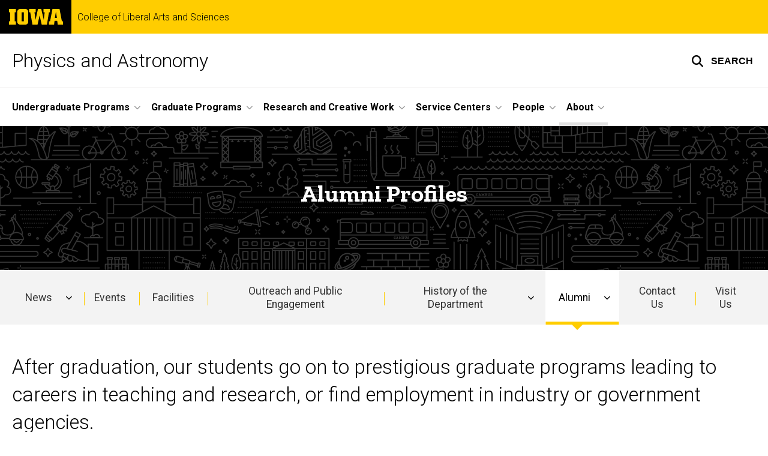

--- FILE ---
content_type: text/html; charset=UTF-8
request_url: https://physics.uiowa.edu/alumni/profiles
body_size: 24754
content:

<!DOCTYPE html>
<html lang="en" dir="ltr" prefix="og: https://ogp.me/ns#" class="no-js">
  <head>
    <meta charset="utf-8" />
<link rel="preconnect" href="https://fonts.googleapis.com" />
<link rel="preconnect" href="https://fonts.googleapis.com" crossorigin="anonymous" />
<noscript><style>form.antibot * :not(.antibot-message) { display: none !important; }</style>
</noscript><script async src="https://www.googletagmanager.com/gtag/js?id=G-C4G2HJ35R6"></script>
<script>window.dataLayer = window.dataLayer || [];function gtag(){dataLayer.push(arguments)};gtag("js", new Date());gtag("set", "developer_id.dMDhkMT", true);gtag("config", "G-C4G2HJ35R6", {"groups":"default","page_placeholder":"PLACEHOLDER_page_location","allow_ad_personalization_signals":false});</script>
<meta name="description" content="Learn more about some of the alumni of the Department of Physics and Astronomy at the University of Iowa." />
<meta name="robots" content="index, follow" />
<link rel="canonical" href="https://physics.uiowa.edu/alumni/profiles" />
<link rel="shortlink" href="https://physics.uiowa.edu/node/1336" />
<meta name="referrer" content="no-referrer-when-downgrade" />
<link rel="icon" href="/profiles/custom/sitenow/assets/favicon.ico" />
<link rel="mask-icon" href="/profiles/custom/sitenow/assets/safari-pinned-tab.svg" />
<link rel="icon" sizes="16x16" href="/profiles/custom/sitenow/assets/favicon-16x16.png" />
<link rel="icon" sizes="32x32" href="/profiles/custom/sitenow/assets/favicon-32x32.png" />
<link rel="icon" sizes="96x96" href="/profiles/custom/sitenow/assets/favicon-96x96.png" />
<link rel="icon" sizes="192x192" href="/profiles/custom/sitenow/assets/android-chrome-192x192.png" />
<link rel="apple-touch-icon" href="/profiles/custom/sitenow/assets/apple-touch-icon-60x60.png" />
<link rel="apple-touch-icon" sizes="72x72" href="/profiles/custom/sitenow/assets/apple-touch-icon-72x72.png" />
<link rel="apple-touch-icon" sizes="76x76" href="/profiles/custom/sitenow/assets/apple-touch-icon-76x76.png" />
<link rel="apple-touch-icon" sizes="114x114" href="/profiles/custom/sitenow/assets/apple-touch-icon-114x114.png" />
<link rel="apple-touch-icon" sizes="120x120" href="/profiles/custom/sitenow/assets/apple-touch-icon-120x120.png" />
<link rel="apple-touch-icon" sizes="144x144" href="/profiles/custom/sitenow/assets/apple-touch-icon-144x144.png" />
<link rel="apple-touch-icon" sizes="152x152" href="/profiles/custom/sitenow/assets/apple-touch-icon-152x152.png" />
<link rel="apple-touch-icon" sizes="180x180" href="/profiles/custom/sitenow/assets/apple-touch-icon-180x180.png" />
<link rel="apple-touch-icon-precomposed" sizes="180x180" href="/profiles/custom/sitenow/assets/apple-touch-icon-precomposed.png" />
<meta property="og:site_name" content="Physics and Astronomy - College of Liberal Arts and Sciences | The University of Iowa" />
<meta property="og:url" content="https://physics.uiowa.edu/alumni/profiles" />
<meta property="og:title" content="Alumni Profiles" />
<meta property="og:description" content="Learn more about some of the alumni of the Department of Physics and Astronomy at the University of Iowa." />
<meta name="twitter:card" content="summary_large_image" />
<meta name="twitter:description" content="Learn more about some of the alumni of the Department of Physics and Astronomy at the University of Iowa." />
<meta name="twitter:title" content="Alumni Profiles" />
<meta name="theme-color" content="#000000" />
<link rel="manifest" href="/profiles/custom/sitenow/assets/site.webmanifest" crossorigin="use-credentials" />
<meta name="apple-mobile-web-app-status-bar-style" content="black" />
<meta http-equiv="x-ua-compatible" content="IE=edge" /><script type="text/javascript">(window.NREUM||(NREUM={})).init={ajax:{deny_list:["bam.nr-data.net"]}};(window.NREUM||(NREUM={})).loader_config={licenseKey:"402a1762a7",applicationID:"1073711539",browserID:"1103081733"};;/*! For license information please see nr-loader-rum-1.302.0.min.js.LICENSE.txt */
(()=>{var e,t,r={122:(e,t,r)=>{"use strict";r.d(t,{a:()=>i});var n=r(944);function i(e,t){try{if(!e||"object"!=typeof e)return(0,n.R)(3);if(!t||"object"!=typeof t)return(0,n.R)(4);const r=Object.create(Object.getPrototypeOf(t),Object.getOwnPropertyDescriptors(t)),a=0===Object.keys(r).length?e:r;for(let o in a)if(void 0!==e[o])try{if(null===e[o]){r[o]=null;continue}Array.isArray(e[o])&&Array.isArray(t[o])?r[o]=Array.from(new Set([...e[o],...t[o]])):"object"==typeof e[o]&&"object"==typeof t[o]?r[o]=i(e[o],t[o]):r[o]=e[o]}catch(e){r[o]||(0,n.R)(1,e)}return r}catch(e){(0,n.R)(2,e)}}},154:(e,t,r)=>{"use strict";r.d(t,{OF:()=>c,RI:()=>i,WN:()=>u,bv:()=>a,gm:()=>o,mw:()=>s,sb:()=>d});var n=r(863);const i="undefined"!=typeof window&&!!window.document,a="undefined"!=typeof WorkerGlobalScope&&("undefined"!=typeof self&&self instanceof WorkerGlobalScope&&self.navigator instanceof WorkerNavigator||"undefined"!=typeof globalThis&&globalThis instanceof WorkerGlobalScope&&globalThis.navigator instanceof WorkerNavigator),o=i?window:"undefined"!=typeof WorkerGlobalScope&&("undefined"!=typeof self&&self instanceof WorkerGlobalScope&&self||"undefined"!=typeof globalThis&&globalThis instanceof WorkerGlobalScope&&globalThis),s=Boolean("hidden"===o?.document?.visibilityState),c=/iPad|iPhone|iPod/.test(o.navigator?.userAgent),d=c&&"undefined"==typeof SharedWorker,u=((()=>{const e=o.navigator?.userAgent?.match(/Firefox[/\s](\d+\.\d+)/);Array.isArray(e)&&e.length>=2&&e[1]})(),Date.now()-(0,n.t)())},163:(e,t,r)=>{"use strict";r.d(t,{j:()=>T});var n=r(384),i=r(741);var a=r(555);r(860).K7.genericEvents;const o="experimental.resources",s="register",c=e=>{if(!e||"string"!=typeof e)return!1;try{document.createDocumentFragment().querySelector(e)}catch{return!1}return!0};var d=r(614),u=r(944),l=r(122);const f="[data-nr-mask]",g=e=>(0,l.a)(e,(()=>{const e={feature_flags:[],experimental:{allow_registered_children:!1,resources:!1},mask_selector:"*",block_selector:"[data-nr-block]",mask_input_options:{color:!1,date:!1,"datetime-local":!1,email:!1,month:!1,number:!1,range:!1,search:!1,tel:!1,text:!1,time:!1,url:!1,week:!1,textarea:!1,select:!1,password:!0}};return{ajax:{deny_list:void 0,block_internal:!0,enabled:!0,autoStart:!0},api:{get allow_registered_children(){return e.feature_flags.includes(s)||e.experimental.allow_registered_children},set allow_registered_children(t){e.experimental.allow_registered_children=t},duplicate_registered_data:!1},distributed_tracing:{enabled:void 0,exclude_newrelic_header:void 0,cors_use_newrelic_header:void 0,cors_use_tracecontext_headers:void 0,allowed_origins:void 0},get feature_flags(){return e.feature_flags},set feature_flags(t){e.feature_flags=t},generic_events:{enabled:!0,autoStart:!0},harvest:{interval:30},jserrors:{enabled:!0,autoStart:!0},logging:{enabled:!0,autoStart:!0},metrics:{enabled:!0,autoStart:!0},obfuscate:void 0,page_action:{enabled:!0},page_view_event:{enabled:!0,autoStart:!0},page_view_timing:{enabled:!0,autoStart:!0},performance:{capture_marks:!1,capture_measures:!1,capture_detail:!0,resources:{get enabled(){return e.feature_flags.includes(o)||e.experimental.resources},set enabled(t){e.experimental.resources=t},asset_types:[],first_party_domains:[],ignore_newrelic:!0}},privacy:{cookies_enabled:!0},proxy:{assets:void 0,beacon:void 0},session:{expiresMs:d.wk,inactiveMs:d.BB},session_replay:{autoStart:!0,enabled:!1,preload:!1,sampling_rate:10,error_sampling_rate:100,collect_fonts:!1,inline_images:!1,fix_stylesheets:!0,mask_all_inputs:!0,get mask_text_selector(){return e.mask_selector},set mask_text_selector(t){c(t)?e.mask_selector="".concat(t,",").concat(f):""===t||null===t?e.mask_selector=f:(0,u.R)(5,t)},get block_class(){return"nr-block"},get ignore_class(){return"nr-ignore"},get mask_text_class(){return"nr-mask"},get block_selector(){return e.block_selector},set block_selector(t){c(t)?e.block_selector+=",".concat(t):""!==t&&(0,u.R)(6,t)},get mask_input_options(){return e.mask_input_options},set mask_input_options(t){t&&"object"==typeof t?e.mask_input_options={...t,password:!0}:(0,u.R)(7,t)}},session_trace:{enabled:!0,autoStart:!0},soft_navigations:{enabled:!0,autoStart:!0},spa:{enabled:!0,autoStart:!0},ssl:void 0,user_actions:{enabled:!0,elementAttributes:["id","className","tagName","type"]}}})());var p=r(154),m=r(324);let h=0;const v={buildEnv:m.F3,distMethod:m.Xs,version:m.xv,originTime:p.WN},b={appMetadata:{},customTransaction:void 0,denyList:void 0,disabled:!1,harvester:void 0,isolatedBacklog:!1,isRecording:!1,loaderType:void 0,maxBytes:3e4,obfuscator:void 0,onerror:void 0,ptid:void 0,releaseIds:{},session:void 0,timeKeeper:void 0,registeredEntities:[],jsAttributesMetadata:{bytes:0},get harvestCount(){return++h}},y=e=>{const t=(0,l.a)(e,b),r=Object.keys(v).reduce((e,t)=>(e[t]={value:v[t],writable:!1,configurable:!0,enumerable:!0},e),{});return Object.defineProperties(t,r)};var _=r(701);const w=e=>{const t=e.startsWith("http");e+="/",r.p=t?e:"https://"+e};var x=r(836),k=r(241);const S={accountID:void 0,trustKey:void 0,agentID:void 0,licenseKey:void 0,applicationID:void 0,xpid:void 0},A=e=>(0,l.a)(e,S),R=new Set;function T(e,t={},r,o){let{init:s,info:c,loader_config:d,runtime:u={},exposed:l=!0}=t;if(!c){const e=(0,n.pV)();s=e.init,c=e.info,d=e.loader_config}e.init=g(s||{}),e.loader_config=A(d||{}),c.jsAttributes??={},p.bv&&(c.jsAttributes.isWorker=!0),e.info=(0,a.D)(c);const f=e.init,m=[c.beacon,c.errorBeacon];R.has(e.agentIdentifier)||(f.proxy.assets&&(w(f.proxy.assets),m.push(f.proxy.assets)),f.proxy.beacon&&m.push(f.proxy.beacon),e.beacons=[...m],function(e){const t=(0,n.pV)();Object.getOwnPropertyNames(i.W.prototype).forEach(r=>{const n=i.W.prototype[r];if("function"!=typeof n||"constructor"===n)return;let a=t[r];e[r]&&!1!==e.exposed&&"micro-agent"!==e.runtime?.loaderType&&(t[r]=(...t)=>{const n=e[r](...t);return a?a(...t):n})})}(e),(0,n.US)("activatedFeatures",_.B),e.runSoftNavOverSpa&&=!0===f.soft_navigations.enabled&&f.feature_flags.includes("soft_nav")),u.denyList=[...f.ajax.deny_list||[],...f.ajax.block_internal?m:[]],u.ptid=e.agentIdentifier,u.loaderType=r,e.runtime=y(u),R.has(e.agentIdentifier)||(e.ee=x.ee.get(e.agentIdentifier),e.exposed=l,(0,k.W)({agentIdentifier:e.agentIdentifier,drained:!!_.B?.[e.agentIdentifier],type:"lifecycle",name:"initialize",feature:void 0,data:e.config})),R.add(e.agentIdentifier)}},234:(e,t,r)=>{"use strict";r.d(t,{W:()=>a});var n=r(836),i=r(687);class a{constructor(e,t){this.agentIdentifier=e,this.ee=n.ee.get(e),this.featureName=t,this.blocked=!1}deregisterDrain(){(0,i.x3)(this.agentIdentifier,this.featureName)}}},241:(e,t,r)=>{"use strict";r.d(t,{W:()=>a});var n=r(154);const i="newrelic";function a(e={}){try{n.gm.dispatchEvent(new CustomEvent(i,{detail:e}))}catch(e){}}},261:(e,t,r)=>{"use strict";r.d(t,{$9:()=>d,BL:()=>s,CH:()=>g,Dl:()=>_,Fw:()=>y,PA:()=>h,Pl:()=>n,Tb:()=>l,U2:()=>a,V1:()=>k,Wb:()=>x,bt:()=>b,cD:()=>v,d3:()=>w,dT:()=>c,eY:()=>p,fF:()=>f,hG:()=>i,k6:()=>o,nb:()=>m,o5:()=>u});const n="api-",i="addPageAction",a="addToTrace",o="addRelease",s="finished",c="interaction",d="log",u="noticeError",l="pauseReplay",f="recordCustomEvent",g="recordReplay",p="register",m="setApplicationVersion",h="setCurrentRouteName",v="setCustomAttribute",b="setErrorHandler",y="setPageViewName",_="setUserId",w="start",x="wrapLogger",k="measure"},289:(e,t,r)=>{"use strict";r.d(t,{GG:()=>a,Qr:()=>s,sB:()=>o});var n=r(878);function i(){return"undefined"==typeof document||"complete"===document.readyState}function a(e,t){if(i())return e();(0,n.sp)("load",e,t)}function o(e){if(i())return e();(0,n.DD)("DOMContentLoaded",e)}function s(e){if(i())return e();(0,n.sp)("popstate",e)}},324:(e,t,r)=>{"use strict";r.d(t,{F3:()=>i,Xs:()=>a,xv:()=>n});const n="1.302.0",i="PROD",a="CDN"},374:(e,t,r)=>{r.nc=(()=>{try{return document?.currentScript?.nonce}catch(e){}return""})()},384:(e,t,r)=>{"use strict";r.d(t,{NT:()=>o,US:()=>u,Zm:()=>s,bQ:()=>d,dV:()=>c,pV:()=>l});var n=r(154),i=r(863),a=r(910);const o={beacon:"bam.nr-data.net",errorBeacon:"bam.nr-data.net"};function s(){return n.gm.NREUM||(n.gm.NREUM={}),void 0===n.gm.newrelic&&(n.gm.newrelic=n.gm.NREUM),n.gm.NREUM}function c(){let e=s();return e.o||(e.o={ST:n.gm.setTimeout,SI:n.gm.setImmediate||n.gm.setInterval,CT:n.gm.clearTimeout,XHR:n.gm.XMLHttpRequest,REQ:n.gm.Request,EV:n.gm.Event,PR:n.gm.Promise,MO:n.gm.MutationObserver,FETCH:n.gm.fetch,WS:n.gm.WebSocket},(0,a.i)(...Object.values(e.o))),e}function d(e,t){let r=s();r.initializedAgents??={},t.initializedAt={ms:(0,i.t)(),date:new Date},r.initializedAgents[e]=t}function u(e,t){s()[e]=t}function l(){return function(){let e=s();const t=e.info||{};e.info={beacon:o.beacon,errorBeacon:o.errorBeacon,...t}}(),function(){let e=s();const t=e.init||{};e.init={...t}}(),c(),function(){let e=s();const t=e.loader_config||{};e.loader_config={...t}}(),s()}},389:(e,t,r)=>{"use strict";function n(e,t=500,r={}){const n=r?.leading||!1;let i;return(...r)=>{n&&void 0===i&&(e.apply(this,r),i=setTimeout(()=>{i=clearTimeout(i)},t)),n||(clearTimeout(i),i=setTimeout(()=>{e.apply(this,r)},t))}}function i(e){let t=!1;return(...r)=>{t||(t=!0,e.apply(this,r))}}r.d(t,{J:()=>i,s:()=>n})},555:(e,t,r)=>{"use strict";r.d(t,{D:()=>s,f:()=>o});var n=r(384),i=r(122);const a={beacon:n.NT.beacon,errorBeacon:n.NT.errorBeacon,licenseKey:void 0,applicationID:void 0,sa:void 0,queueTime:void 0,applicationTime:void 0,ttGuid:void 0,user:void 0,account:void 0,product:void 0,extra:void 0,jsAttributes:{},userAttributes:void 0,atts:void 0,transactionName:void 0,tNamePlain:void 0};function o(e){try{return!!e.licenseKey&&!!e.errorBeacon&&!!e.applicationID}catch(e){return!1}}const s=e=>(0,i.a)(e,a)},566:(e,t,r)=>{"use strict";r.d(t,{LA:()=>s,bz:()=>o});var n=r(154);const i="xxxxxxxx-xxxx-4xxx-yxxx-xxxxxxxxxxxx";function a(e,t){return e?15&e[t]:16*Math.random()|0}function o(){const e=n.gm?.crypto||n.gm?.msCrypto;let t,r=0;return e&&e.getRandomValues&&(t=e.getRandomValues(new Uint8Array(30))),i.split("").map(e=>"x"===e?a(t,r++).toString(16):"y"===e?(3&a()|8).toString(16):e).join("")}function s(e){const t=n.gm?.crypto||n.gm?.msCrypto;let r,i=0;t&&t.getRandomValues&&(r=t.getRandomValues(new Uint8Array(e)));const o=[];for(var s=0;s<e;s++)o.push(a(r,i++).toString(16));return o.join("")}},606:(e,t,r)=>{"use strict";r.d(t,{i:()=>a});var n=r(908);a.on=o;var i=a.handlers={};function a(e,t,r,a){o(a||n.d,i,e,t,r)}function o(e,t,r,i,a){a||(a="feature"),e||(e=n.d);var o=t[a]=t[a]||{};(o[r]=o[r]||[]).push([e,i])}},607:(e,t,r)=>{"use strict";r.d(t,{W:()=>n});const n=(0,r(566).bz)()},614:(e,t,r)=>{"use strict";r.d(t,{BB:()=>o,H3:()=>n,g:()=>d,iL:()=>c,tS:()=>s,uh:()=>i,wk:()=>a});const n="NRBA",i="SESSION",a=144e5,o=18e5,s={STARTED:"session-started",PAUSE:"session-pause",RESET:"session-reset",RESUME:"session-resume",UPDATE:"session-update"},c={SAME_TAB:"same-tab",CROSS_TAB:"cross-tab"},d={OFF:0,FULL:1,ERROR:2}},630:(e,t,r)=>{"use strict";r.d(t,{T:()=>n});const n=r(860).K7.pageViewEvent},646:(e,t,r)=>{"use strict";r.d(t,{y:()=>n});class n{constructor(e){this.contextId=e}}},687:(e,t,r)=>{"use strict";r.d(t,{Ak:()=>d,Ze:()=>f,x3:()=>u});var n=r(241),i=r(836),a=r(606),o=r(860),s=r(646);const c={};function d(e,t){const r={staged:!1,priority:o.P3[t]||0};l(e),c[e].get(t)||c[e].set(t,r)}function u(e,t){e&&c[e]&&(c[e].get(t)&&c[e].delete(t),p(e,t,!1),c[e].size&&g(e))}function l(e){if(!e)throw new Error("agentIdentifier required");c[e]||(c[e]=new Map)}function f(e="",t="feature",r=!1){if(l(e),!e||!c[e].get(t)||r)return p(e,t);c[e].get(t).staged=!0,g(e)}function g(e){const t=Array.from(c[e]);t.every(([e,t])=>t.staged)&&(t.sort((e,t)=>e[1].priority-t[1].priority),t.forEach(([t])=>{c[e].delete(t),p(e,t)}))}function p(e,t,r=!0){const o=e?i.ee.get(e):i.ee,c=a.i.handlers;if(!o.aborted&&o.backlog&&c){if((0,n.W)({agentIdentifier:e,type:"lifecycle",name:"drain",feature:t}),r){const e=o.backlog[t],r=c[t];if(r){for(let t=0;e&&t<e.length;++t)m(e[t],r);Object.entries(r).forEach(([e,t])=>{Object.values(t||{}).forEach(t=>{t[0]?.on&&t[0]?.context()instanceof s.y&&t[0].on(e,t[1])})})}}o.isolatedBacklog||delete c[t],o.backlog[t]=null,o.emit("drain-"+t,[])}}function m(e,t){var r=e[1];Object.values(t[r]||{}).forEach(t=>{var r=e[0];if(t[0]===r){var n=t[1],i=e[3],a=e[2];n.apply(i,a)}})}},699:(e,t,r)=>{"use strict";r.d(t,{It:()=>a,KC:()=>s,No:()=>i,qh:()=>o});var n=r(860);const i=16e3,a=1e6,o="SESSION_ERROR",s={[n.K7.logging]:!0,[n.K7.genericEvents]:!1,[n.K7.jserrors]:!1,[n.K7.ajax]:!1}},701:(e,t,r)=>{"use strict";r.d(t,{B:()=>a,t:()=>o});var n=r(241);const i=new Set,a={};function o(e,t){const r=t.agentIdentifier;a[r]??={},e&&"object"==typeof e&&(i.has(r)||(t.ee.emit("rumresp",[e]),a[r]=e,i.add(r),(0,n.W)({agentIdentifier:r,loaded:!0,drained:!0,type:"lifecycle",name:"load",feature:void 0,data:e})))}},741:(e,t,r)=>{"use strict";r.d(t,{W:()=>a});var n=r(944),i=r(261);class a{#e(e,...t){if(this[e]!==a.prototype[e])return this[e](...t);(0,n.R)(35,e)}addPageAction(e,t){return this.#e(i.hG,e,t)}register(e){return this.#e(i.eY,e)}recordCustomEvent(e,t){return this.#e(i.fF,e,t)}setPageViewName(e,t){return this.#e(i.Fw,e,t)}setCustomAttribute(e,t,r){return this.#e(i.cD,e,t,r)}noticeError(e,t){return this.#e(i.o5,e,t)}setUserId(e){return this.#e(i.Dl,e)}setApplicationVersion(e){return this.#e(i.nb,e)}setErrorHandler(e){return this.#e(i.bt,e)}addRelease(e,t){return this.#e(i.k6,e,t)}log(e,t){return this.#e(i.$9,e,t)}start(){return this.#e(i.d3)}finished(e){return this.#e(i.BL,e)}recordReplay(){return this.#e(i.CH)}pauseReplay(){return this.#e(i.Tb)}addToTrace(e){return this.#e(i.U2,e)}setCurrentRouteName(e){return this.#e(i.PA,e)}interaction(e){return this.#e(i.dT,e)}wrapLogger(e,t,r){return this.#e(i.Wb,e,t,r)}measure(e,t){return this.#e(i.V1,e,t)}}},773:(e,t,r)=>{"use strict";r.d(t,{z_:()=>a,XG:()=>s,TZ:()=>n,rs:()=>i,xV:()=>o});r(154),r(566),r(384);const n=r(860).K7.metrics,i="sm",a="cm",o="storeSupportabilityMetrics",s="storeEventMetrics"},782:(e,t,r)=>{"use strict";r.d(t,{T:()=>n});const n=r(860).K7.pageViewTiming},836:(e,t,r)=>{"use strict";r.d(t,{P:()=>s,ee:()=>c});var n=r(384),i=r(990),a=r(646),o=r(607);const s="nr@context:".concat(o.W),c=function e(t,r){var n={},o={},u={},l=!1;try{l=16===r.length&&d.initializedAgents?.[r]?.runtime.isolatedBacklog}catch(e){}var f={on:p,addEventListener:p,removeEventListener:function(e,t){var r=n[e];if(!r)return;for(var i=0;i<r.length;i++)r[i]===t&&r.splice(i,1)},emit:function(e,r,n,i,a){!1!==a&&(a=!0);if(c.aborted&&!i)return;t&&a&&t.emit(e,r,n);var s=g(n);m(e).forEach(e=>{e.apply(s,r)});var d=v()[o[e]];d&&d.push([f,e,r,s]);return s},get:h,listeners:m,context:g,buffer:function(e,t){const r=v();if(t=t||"feature",f.aborted)return;Object.entries(e||{}).forEach(([e,n])=>{o[n]=t,t in r||(r[t]=[])})},abort:function(){f._aborted=!0,Object.keys(f.backlog).forEach(e=>{delete f.backlog[e]})},isBuffering:function(e){return!!v()[o[e]]},debugId:r,backlog:l?{}:t&&"object"==typeof t.backlog?t.backlog:{},isolatedBacklog:l};return Object.defineProperty(f,"aborted",{get:()=>{let e=f._aborted||!1;return e||(t&&(e=t.aborted),e)}}),f;function g(e){return e&&e instanceof a.y?e:e?(0,i.I)(e,s,()=>new a.y(s)):new a.y(s)}function p(e,t){n[e]=m(e).concat(t)}function m(e){return n[e]||[]}function h(t){return u[t]=u[t]||e(f,t)}function v(){return f.backlog}}(void 0,"globalEE"),d=(0,n.Zm)();d.ee||(d.ee=c)},843:(e,t,r)=>{"use strict";r.d(t,{u:()=>i});var n=r(878);function i(e,t=!1,r,i){(0,n.DD)("visibilitychange",function(){if(t)return void("hidden"===document.visibilityState&&e());e(document.visibilityState)},r,i)}},860:(e,t,r)=>{"use strict";r.d(t,{$J:()=>u,K7:()=>c,P3:()=>d,XX:()=>i,Yy:()=>s,df:()=>a,qY:()=>n,v4:()=>o});const n="events",i="jserrors",a="browser/blobs",o="rum",s="browser/logs",c={ajax:"ajax",genericEvents:"generic_events",jserrors:i,logging:"logging",metrics:"metrics",pageAction:"page_action",pageViewEvent:"page_view_event",pageViewTiming:"page_view_timing",sessionReplay:"session_replay",sessionTrace:"session_trace",softNav:"soft_navigations",spa:"spa"},d={[c.pageViewEvent]:1,[c.pageViewTiming]:2,[c.metrics]:3,[c.jserrors]:4,[c.spa]:5,[c.ajax]:6,[c.sessionTrace]:7,[c.softNav]:8,[c.sessionReplay]:9,[c.logging]:10,[c.genericEvents]:11},u={[c.pageViewEvent]:o,[c.pageViewTiming]:n,[c.ajax]:n,[c.spa]:n,[c.softNav]:n,[c.metrics]:i,[c.jserrors]:i,[c.sessionTrace]:a,[c.sessionReplay]:a,[c.logging]:s,[c.genericEvents]:"ins"}},863:(e,t,r)=>{"use strict";function n(){return Math.floor(performance.now())}r.d(t,{t:()=>n})},878:(e,t,r)=>{"use strict";function n(e,t){return{capture:e,passive:!1,signal:t}}function i(e,t,r=!1,i){window.addEventListener(e,t,n(r,i))}function a(e,t,r=!1,i){document.addEventListener(e,t,n(r,i))}r.d(t,{DD:()=>a,jT:()=>n,sp:()=>i})},908:(e,t,r)=>{"use strict";r.d(t,{d:()=>n,p:()=>i});var n=r(836).ee.get("handle");function i(e,t,r,i,a){a?(a.buffer([e],i),a.emit(e,t,r)):(n.buffer([e],i),n.emit(e,t,r))}},910:(e,t,r)=>{"use strict";r.d(t,{i:()=>a});var n=r(944);const i=new Map;function a(...e){return e.every(e=>{if(i.has(e))return i.get(e);const t="function"==typeof e&&e.toString().includes("[native code]");return t||(0,n.R)(64,e?.name||e?.toString()),i.set(e,t),t})}},944:(e,t,r)=>{"use strict";r.d(t,{R:()=>i});var n=r(241);function i(e,t){"function"==typeof console.debug&&(console.debug("New Relic Warning: https://github.com/newrelic/newrelic-browser-agent/blob/main/docs/warning-codes.md#".concat(e),t),(0,n.W)({agentIdentifier:null,drained:null,type:"data",name:"warn",feature:"warn",data:{code:e,secondary:t}}))}},990:(e,t,r)=>{"use strict";r.d(t,{I:()=>i});var n=Object.prototype.hasOwnProperty;function i(e,t,r){if(n.call(e,t))return e[t];var i=r();if(Object.defineProperty&&Object.keys)try{return Object.defineProperty(e,t,{value:i,writable:!0,enumerable:!1}),i}catch(e){}return e[t]=i,i}}},n={};function i(e){var t=n[e];if(void 0!==t)return t.exports;var a=n[e]={exports:{}};return r[e](a,a.exports,i),a.exports}i.m=r,i.d=(e,t)=>{for(var r in t)i.o(t,r)&&!i.o(e,r)&&Object.defineProperty(e,r,{enumerable:!0,get:t[r]})},i.f={},i.e=e=>Promise.all(Object.keys(i.f).reduce((t,r)=>(i.f[r](e,t),t),[])),i.u=e=>"nr-rum-1.302.0.min.js",i.o=(e,t)=>Object.prototype.hasOwnProperty.call(e,t),e={},t="NRBA-1.302.0.PROD:",i.l=(r,n,a,o)=>{if(e[r])e[r].push(n);else{var s,c;if(void 0!==a)for(var d=document.getElementsByTagName("script"),u=0;u<d.length;u++){var l=d[u];if(l.getAttribute("src")==r||l.getAttribute("data-webpack")==t+a){s=l;break}}if(!s){c=!0;var f={296:"sha512-wOb3n9Oo7XFlPj8/eeDjhAZxpAcaDdsBkC//L8axozi0po4wdPEJ2ECVlu9KEBVFgfQVL0TCY6kPzr0KcVfkBQ=="};(s=document.createElement("script")).charset="utf-8",i.nc&&s.setAttribute("nonce",i.nc),s.setAttribute("data-webpack",t+a),s.src=r,0!==s.src.indexOf(window.location.origin+"/")&&(s.crossOrigin="anonymous"),f[o]&&(s.integrity=f[o])}e[r]=[n];var g=(t,n)=>{s.onerror=s.onload=null,clearTimeout(p);var i=e[r];if(delete e[r],s.parentNode&&s.parentNode.removeChild(s),i&&i.forEach(e=>e(n)),t)return t(n)},p=setTimeout(g.bind(null,void 0,{type:"timeout",target:s}),12e4);s.onerror=g.bind(null,s.onerror),s.onload=g.bind(null,s.onload),c&&document.head.appendChild(s)}},i.r=e=>{"undefined"!=typeof Symbol&&Symbol.toStringTag&&Object.defineProperty(e,Symbol.toStringTag,{value:"Module"}),Object.defineProperty(e,"__esModule",{value:!0})},i.p="https://js-agent.newrelic.com/",(()=>{var e={374:0,840:0};i.f.j=(t,r)=>{var n=i.o(e,t)?e[t]:void 0;if(0!==n)if(n)r.push(n[2]);else{var a=new Promise((r,i)=>n=e[t]=[r,i]);r.push(n[2]=a);var o=i.p+i.u(t),s=new Error;i.l(o,r=>{if(i.o(e,t)&&(0!==(n=e[t])&&(e[t]=void 0),n)){var a=r&&("load"===r.type?"missing":r.type),o=r&&r.target&&r.target.src;s.message="Loading chunk "+t+" failed.\n("+a+": "+o+")",s.name="ChunkLoadError",s.type=a,s.request=o,n[1](s)}},"chunk-"+t,t)}};var t=(t,r)=>{var n,a,[o,s,c]=r,d=0;if(o.some(t=>0!==e[t])){for(n in s)i.o(s,n)&&(i.m[n]=s[n]);if(c)c(i)}for(t&&t(r);d<o.length;d++)a=o[d],i.o(e,a)&&e[a]&&e[a][0](),e[a]=0},r=self["webpackChunk:NRBA-1.302.0.PROD"]=self["webpackChunk:NRBA-1.302.0.PROD"]||[];r.forEach(t.bind(null,0)),r.push=t.bind(null,r.push.bind(r))})(),(()=>{"use strict";i(374);var e=i(566),t=i(741);class r extends t.W{agentIdentifier=(0,e.LA)(16)}var n=i(860);const a=Object.values(n.K7);var o=i(163);var s=i(908),c=i(863),d=i(261),u=i(241),l=i(944),f=i(701),g=i(773);function p(e,t,i,a){const o=a||i;!o||o[e]&&o[e]!==r.prototype[e]||(o[e]=function(){(0,s.p)(g.xV,["API/"+e+"/called"],void 0,n.K7.metrics,i.ee),(0,u.W)({agentIdentifier:i.agentIdentifier,drained:!!f.B?.[i.agentIdentifier],type:"data",name:"api",feature:d.Pl+e,data:{}});try{return t.apply(this,arguments)}catch(e){(0,l.R)(23,e)}})}function m(e,t,r,n,i){const a=e.info;null===r?delete a.jsAttributes[t]:a.jsAttributes[t]=r,(i||null===r)&&(0,s.p)(d.Pl+n,[(0,c.t)(),t,r],void 0,"session",e.ee)}var h=i(687),v=i(234),b=i(289),y=i(154),_=i(384);const w=e=>y.RI&&!0===e?.privacy.cookies_enabled;function x(e){return!!(0,_.dV)().o.MO&&w(e)&&!0===e?.session_trace.enabled}var k=i(389),S=i(699);class A extends v.W{constructor(e,t){super(e.agentIdentifier,t),this.agentRef=e,this.abortHandler=void 0,this.featAggregate=void 0,this.onAggregateImported=void 0,this.deferred=Promise.resolve(),!1===e.init[this.featureName].autoStart?this.deferred=new Promise((t,r)=>{this.ee.on("manual-start-all",(0,k.J)(()=>{(0,h.Ak)(e.agentIdentifier,this.featureName),t()}))}):(0,h.Ak)(e.agentIdentifier,t)}importAggregator(e,t,r={}){if(this.featAggregate)return;let n;this.onAggregateImported=new Promise(e=>{n=e});const a=async()=>{let a;await this.deferred;try{if(w(e.init)){const{setupAgentSession:t}=await i.e(296).then(i.bind(i,305));a=t(e)}}catch(e){(0,l.R)(20,e),this.ee.emit("internal-error",[e]),(0,s.p)(S.qh,[e],void 0,this.featureName,this.ee)}try{if(!this.#t(this.featureName,a,e.init))return(0,h.Ze)(this.agentIdentifier,this.featureName),void n(!1);const{Aggregate:i}=await t();this.featAggregate=new i(e,r),e.runtime.harvester.initializedAggregates.push(this.featAggregate),n(!0)}catch(e){(0,l.R)(34,e),this.abortHandler?.(),(0,h.Ze)(this.agentIdentifier,this.featureName,!0),n(!1),this.ee&&this.ee.abort()}};y.RI?(0,b.GG)(()=>a(),!0):a()}#t(e,t,r){if(this.blocked)return!1;switch(e){case n.K7.sessionReplay:return x(r)&&!!t;case n.K7.sessionTrace:return!!t;default:return!0}}}var R=i(630),T=i(614);class E extends A{static featureName=R.T;constructor(e){var t;super(e,R.T),this.setupInspectionEvents(e.agentIdentifier),t=e,p(d.Fw,function(e,r){"string"==typeof e&&("/"!==e.charAt(0)&&(e="/"+e),t.runtime.customTransaction=(r||"http://custom.transaction")+e,(0,s.p)(d.Pl+d.Fw,[(0,c.t)()],void 0,void 0,t.ee))},t),this.ee.on("api-send-rum",(e,t)=>(0,s.p)("send-rum",[e,t],void 0,this.featureName,this.ee)),this.importAggregator(e,()=>i.e(296).then(i.bind(i,108)))}setupInspectionEvents(e){const t=(t,r)=>{t&&(0,u.W)({agentIdentifier:e,timeStamp:t.timeStamp,loaded:"complete"===t.target.readyState,type:"window",name:r,data:t.target.location+""})};(0,b.sB)(e=>{t(e,"DOMContentLoaded")}),(0,b.GG)(e=>{t(e,"load")}),(0,b.Qr)(e=>{t(e,"navigate")}),this.ee.on(T.tS.UPDATE,(t,r)=>{(0,u.W)({agentIdentifier:e,type:"lifecycle",name:"session",data:r})})}}var N=i(843),j=i(878),I=i(782);class O extends A{static featureName=I.T;constructor(e){super(e,I.T),y.RI&&((0,N.u)(()=>(0,s.p)("docHidden",[(0,c.t)()],void 0,I.T,this.ee),!0),(0,j.sp)("pagehide",()=>(0,s.p)("winPagehide",[(0,c.t)()],void 0,I.T,this.ee)),this.importAggregator(e,()=>i.e(296).then(i.bind(i,350))))}}class P extends A{static featureName=g.TZ;constructor(e){super(e,g.TZ),y.RI&&document.addEventListener("securitypolicyviolation",e=>{(0,s.p)(g.xV,["Generic/CSPViolation/Detected"],void 0,this.featureName,this.ee)}),this.importAggregator(e,()=>i.e(296).then(i.bind(i,623)))}}new class extends r{constructor(e){var t;(super(),y.gm)?(this.features={},(0,_.bQ)(this.agentIdentifier,this),this.desiredFeatures=new Set(e.features||[]),this.desiredFeatures.add(E),this.runSoftNavOverSpa=[...this.desiredFeatures].some(e=>e.featureName===n.K7.softNav),(0,o.j)(this,e,e.loaderType||"agent"),t=this,p(d.cD,function(e,r,n=!1){if("string"==typeof e){if(["string","number","boolean"].includes(typeof r)||null===r)return m(t,e,r,d.cD,n);(0,l.R)(40,typeof r)}else(0,l.R)(39,typeof e)},t),function(e){p(d.Dl,function(t){if("string"==typeof t||null===t)return m(e,"enduser.id",t,d.Dl,!0);(0,l.R)(41,typeof t)},e)}(this),function(e){p(d.nb,function(t){if("string"==typeof t||null===t)return m(e,"application.version",t,d.nb,!1);(0,l.R)(42,typeof t)},e)}(this),function(e){p(d.d3,function(){e.ee.emit("manual-start-all")},e)}(this),this.run()):(0,l.R)(21)}get config(){return{info:this.info,init:this.init,loader_config:this.loader_config,runtime:this.runtime}}get api(){return this}run(){try{const e=function(e){const t={};return a.forEach(r=>{t[r]=!!e[r]?.enabled}),t}(this.init),t=[...this.desiredFeatures];t.sort((e,t)=>n.P3[e.featureName]-n.P3[t.featureName]),t.forEach(t=>{if(!e[t.featureName]&&t.featureName!==n.K7.pageViewEvent)return;if(this.runSoftNavOverSpa&&t.featureName===n.K7.spa)return;if(!this.runSoftNavOverSpa&&t.featureName===n.K7.softNav)return;const r=function(e){switch(e){case n.K7.ajax:return[n.K7.jserrors];case n.K7.sessionTrace:return[n.K7.ajax,n.K7.pageViewEvent];case n.K7.sessionReplay:return[n.K7.sessionTrace];case n.K7.pageViewTiming:return[n.K7.pageViewEvent];default:return[]}}(t.featureName).filter(e=>!(e in this.features));r.length>0&&(0,l.R)(36,{targetFeature:t.featureName,missingDependencies:r}),this.features[t.featureName]=new t(this)})}catch(e){(0,l.R)(22,e);for(const e in this.features)this.features[e].abortHandler?.();const t=(0,_.Zm)();delete t.initializedAgents[this.agentIdentifier]?.features,delete this.sharedAggregator;return t.ee.get(this.agentIdentifier).abort(),!1}}}({features:[E,O,P],loaderType:"lite"})})()})();</script>
<meta name="msapplication-square150x150logo" content="/profiles/custom/sitenow/assets/mstile-150x150.png" />
<meta name="msapplication-tilecolor" content="#000000" />
<meta name="msapplication-tileimage" content="/profiles/custom/sitenow/assets/mstile-150x150.png" />
<meta name="Generator" content="Drupal 10 (https://www.drupal.org)" />
<meta name="MobileOptimized" content="width" />
<meta name="HandheldFriendly" content="true" />
<meta name="viewport" content="width=device-width, initial-scale=1.0" />
<meta name="web-author" content="SiteNow v3 (https://sitenow.uiowa.edu)" />
<script src="/sites/physics.uiowa.edu/files/google_tag/gtm/google_tag.script.js?t5bo8k" defer></script>

    <title>Alumni Profiles | Physics and Astronomy - College of Liberal Arts and Sciences | The University of Iowa</title>
    <link rel="stylesheet" media="all" href="/sites/physics.uiowa.edu/files/css/css_wLIs2g8gt6mZFZCvea3unmQgrcLQXM4lMSpl4CNHJq4.css?delta=0&amp;language=en&amp;theme=uids_base&amp;include=[base64]" />
<link rel="stylesheet" media="all" href="/sites/physics.uiowa.edu/files/css/css_M_sUBiFpveIvejN6RWncIFACFb3dhu9Wgy0s3R4ug08.css?delta=1&amp;language=en&amp;theme=uids_base&amp;include=[base64]" />
<link rel="stylesheet" media="all" href="https://fonts.googleapis.com/css2?family=Roboto:ital,wght@0,300;0,400;0,500;0,700;0,900;1,400;1,700&amp;display=swap" />
<link rel="stylesheet" media="all" href="https://fonts.googleapis.com/css2?family=Zilla+Slab:wght@400;600;700&amp;display=swap" />
<link rel="stylesheet" media="all" href="https://fonts.googleapis.com/css2?family=Antonio:wght@100;300;700&amp;display=swap" />
<link rel="stylesheet" media="all" href="/sites/physics.uiowa.edu/files/css/css_4UfMCeUo95_MQt7bUuh2dz78KnYpVwD-KqPF2u_JMQA.css?delta=5&amp;language=en&amp;theme=uids_base&amp;include=[base64]" />
<link rel="stylesheet" media="all" href="/themes/custom/uids_base/assets/css/components/banner.css?t5bo8k" />
<link rel="stylesheet" media="all" href="/themes/custom/uids_base/assets/css/components/card.css?t5bo8k" />
<link rel="stylesheet" media="all" href="/themes/custom/uids_base/assets/css/paragraphs/uiowa-paragraphs-card.css?t5bo8k" />
<link rel="stylesheet" media="all" href="/themes/custom/uids_base/assets/css/components/embed.css?t5bo8k" />
<link rel="stylesheet" media="all" href="/themes/custom/uids_base/assets/css/media/embedded-entity.css?t5bo8k" />
<link rel="stylesheet" media="all" href="/sites/physics.uiowa.edu/files/css/css_c_y9L-y_eZ4J7-JY4Y66rGjcCWYNDoVgw5_pkO7rIs4.css?delta=11&amp;language=en&amp;theme=uids_base&amp;include=[base64]" />
<link rel="stylesheet" media="all" href="/themes/custom/uids_base/assets/css/components/menus/superfish/horizontal-menu.css?t5bo8k" />
<link rel="stylesheet" media="all" href="/themes/custom/uids_base/assets/css/components/logo.css?t5bo8k" />
<link rel="stylesheet" media="all" href="/themes/custom/uids_base/assets/css/components/menus/main-menu.css?t5bo8k" />
<link rel="stylesheet" media="all" href="/themes/custom/uids_base/assets/css/media/media--type-image.css?t5bo8k" />
<link rel="stylesheet" media="all" href="/themes/custom/uids_base/assets/css/components/menus/superfish/mega-menu.css?t5bo8k" />
<link rel="stylesheet" media="all" href="/themes/custom/uids_base/assets/css/content/node--type--page.css?t5bo8k" />
<link rel="stylesheet" media="all" href="/themes/custom/uids_base/assets/css/components/media.css?t5bo8k" />
<link rel="stylesheet" media="all" href="/sites/physics.uiowa.edu/files/css/css_nduttMF09--OdUOP5IhPKjssyQVTcVgmma5elpJvrb8.css?delta=19&amp;language=en&amp;theme=uids_base&amp;include=[base64]" />
<link rel="stylesheet" media="print" href="/sites/physics.uiowa.edu/files/css/css_Lf4vv8t2Kz3xbLghcqFieDy8-cI2pSfnKR7avs7FrAU.css?delta=20&amp;language=en&amp;theme=uids_base&amp;include=[base64]" />
<link rel="stylesheet" media="all" href="/sites/physics.uiowa.edu/files/css/css_zry8yT9UtHrphsHNWCo6DkRoMbQwKEJUPr6bgf7ApkE.css?delta=21&amp;language=en&amp;theme=uids_base&amp;include=[base64]" />
<link rel="stylesheet" media="all" href="/themes/custom/uids_base/assets/css/components/search-toggle.css?t5bo8k" />
<link rel="stylesheet" media="all" href="/sites/physics.uiowa.edu/files/css/css_cFTPglwFel1JInWvBcC2K83ebt2yJMuzBmyuLUoXPCU.css?delta=23&amp;language=en&amp;theme=uids_base&amp;include=[base64]" />

    <script src="/libraries/fontawesome/js/all.min.js?v=6.4.2" defer></script>

  </head>
  <body class="layout-page-sidebars-none header-not-sticky no-top-scroll path-node page-node-type-page inline has-top-links layout-builder-enabled">

<div class="skip-link-region" role="region" aria-label="skip-link">
  <a href="#main-content" class="visually-hidden focusable skip-link" role="link" aria-label="skip to main content">
    Skip to main content
  </a>
</div>


<noscript><iframe src="https://www.googletagmanager.com/ns.html?id=GTM-P8GSZMG9" height="0" width="0" style="display:none;visibility:hidden"></iframe></noscript>
  <div class="dialog-off-canvas-main-canvas" data-off-canvas-main-canvas>
    


  


<header data-uids-header  class="iowa-bar--narrow iowa-bar horizontal">
  <div class="iowa-bar__container">
                  

                      

<div class="logo logo--tab">
  <a href="https://uiowa.edu">
    <div class="element-invisible">The University of Iowa</div>
    <svg xmlns="http://www.w3.org/2000/svg" class="logo-icon" aria-labelledby="logo-header" role="img" viewBox="0 0 311.6 90.2">
      <path class="st0" d="M40 18.8h-7.3v52.4H40v19H0v-19h7.3V18.8H0V0h40V18.8z"/>
      <path class="st0" d="M93.8 90.2h-29c-10.5 0-17.4-6.9-17.4-18.2V18.2C47.4 7 54.4 0 64.8 0h29c10.5 0 17.4 7 17.4 18.2V72C111.2 83.2 104.2 90.2 93.8 90.2zM85.6 71.2V18.8H73v52.4H85.6z"/>
      <path class="st0" d="M122.6 18.8h-6.4V0h38v18.9H147l6.5 43.4L167 0h19.2l14.4 62.3 5.2-43.4h-6.6V0h37.5v18.9h-6.2l-11.3 71.4h-30.6l-11.8-53.2 -12.1 53.1h-29.4L122.6 18.8z"/>
      <path class="st0" d="M230.1 71.2h6.9L250.7 0h41l13.5 71.2h6.4v19H281l-2.9-22h-15.2l-2.7 22h-30L230.1 71.2 230.1 71.2zM276.5 51.7l-5.8-36.4 -6 36.4H276.5z"/>
      <image src="/themes/custom/uids_base/uids/assets/images/uiowa-primary.png">
        <title id="logo-header">University of Iowa</title>
      </image>
    </svg>
  </a>
</div>
                        
    
        <div class="parent-site-name">
        <a href="https://clas.uiowa.edu">
            College of Liberal Arts and Sciences
          </a>
      </div>
    </div>

    <div class="iowa-bar__below horizontal">
    <div class="iowa-bar__container">

                <h1 class="site-name">
        <a href="/">
            Physics and Astronomy
          </a>
      </h1>
      
              


<div class="search-wrapper">
    <div class="search-overlay" id="search-overlay" aria-hidden="true" aria-label="search tools for this site">
          <div class="region region-search">
      <div id="block-uiowasearch" class="block block-uiowa-search block-uiowa-search-form">
    
    
          <form class="uiowa-search--search-form search-google-appliance-search-form form uids-search" aria-label="site search" role="search" data-drupal-selector="uiowa-search-form" action="/search" method="post" id="uiowa-search-form" accept-charset="UTF-8">
        <label class="sr-only" for="edit-search-terms">Search</label>
        <input placeholder="Search this site" data-drupal-selector="edit-search-terms" type="text" id="edit-search-terms" name="search-terms" value="" size="15" maxlength="256" />

        <button aria-label="Submit Search" type="Submit"><span>Submit Search</span></button>
<input autocomplete="off" data-drupal-selector="form-8rju3va8xwwmmuw7i9d4tsdlofecxhm9vr20ykpcnjw" type="hidden" name="form_build_id" value="form-8rjU3VA8xWWMMuW7i9d4tsdLOFECxhM9VR20yKPCnJw" />
<input data-drupal-selector="edit-uiowa-search-form" type="hidden" name="form_id" value="uiowa_search_form" />

</form>

      </div>

  </div>

        
    </div>

      <button type="button" class="search-button" role="button" aria-expanded="false" aria-controls="search-overlay" aria-label="Toggle search form">
	<span id="search-button-label">Search</span>
</button>
  
</div>
                                    </div>
  </div>
</header>

      
    
        
    <nav class="nav--horizontal" aria-label="Primary menu">
      <div class="page__container">
          <div class="region region-primary-menu">
      <div id="block-main-navigation-superfish-horizontal" class="block block-superfish block-superfishmain">
    
    
          
<nav aria-label="Main">
  <h2 class="visually-hidden">Site Main Navigation</h2>
  <ul id="superfish-main" class="menu sf-menu sf-main sf-horizontal sf-style-none sf-horiz-menu" role="menu">
    

            
  <li id="main-menu-link-content94cbb7e5-00b1-4ecc-8237-9f0a6a759a4b--2" class="sf-depth-1 menuparent sf-first" role="none">
    
          <a href="/undergraduate" class="sf-depth-1 menuparent" role="menuitem" aria-haspopup="true" aria-expanded="false">Undergraduate Programs</a>
    
    
    
              <ul role="menu">
      
      

            
  <li id="main-menu-link-contentff388015-3453-4354-9cc1-f23038420522--2" class="sf-depth-2 menuparent sf-first" role="none">
    
          <span class="sf-depth-2 menuparent nolink" tabindex="0" role="menuitem" aria-haspopup="true" aria-expanded="false">Majors, Minors, and Certificates</span>
    
    
    
              <ul role="menu">
      
      

  
  <li id="main-menu-link-contenta9e27a66-97a0-4ae3-98ae-463b092de0ec--2" class="sf-depth-3 sf-no-children sf-first" role="none">
    
          <a href="/undergraduate/bs-physics" class="sf-depth-3" role="menuitem">Bachelor of Science in Physics</a>
    
    
    
    
      </li>


  
  <li id="main-menu-link-content4178566c-9276-491c-aa36-16c2cad8845b--2" class="sf-depth-3 sf-no-children" role="none">
    
          <a href="/undergraduate/bs-astronomy" class="sf-depth-3" role="menuitem">Bachelor of Science in Astronomy</a>
    
    
    
    
      </li>


  
  <li id="main-menu-link-content23739bab-b09b-4d54-91c9-8d5db60afd64--2" class="sf-depth-3 sf-no-children" role="none">
    
          <a href="/undergraduate/bs-applied-physics" class="sf-depth-3" role="menuitem">Bachelor of Science in Applied Physics</a>
    
    
    
    
      </li>


  
  <li id="main-menu-link-content9eef9272-beaa-4246-b0c1-0fe66edafe27--2" class="sf-depth-3 sf-no-children" role="none">
    
          <a href="/undergraduate/ba-physics" class="sf-depth-3" role="menuitem">Bachelor of Arts in Physics</a>
    
    
    
    
      </li>


  
  <li id="main-menu-link-content5dc67323-a423-42c5-80c0-c11b2a0d8bd7--2" class="sf-depth-3 sf-no-children" role="none">
    
          <a href="/undergraduate/ba-astronomy" class="sf-depth-3" role="menuitem">Bachelor of Arts in Astronomy</a>
    
    
    
    
      </li>


  
  <li id="main-menu-link-contentb4c30c4d-b64f-4f1f-bf0d-de9f25ff2144--2" class="sf-depth-3 sf-no-children" role="none">
    
          <a href="/undergraduate/minor-physics" class="sf-depth-3" role="menuitem">Minor in Physics</a>
    
    
    
    
      </li>


  
  <li id="main-menu-link-content237a9945-3bef-4bd2-b9d8-dc157bf5b19b--2" class="sf-depth-3 sf-no-children" role="none">
    
          <a href="/undergraduate/minor-astronomy" class="sf-depth-3" role="menuitem">Minor in Astronomy</a>
    
    
    
    
      </li>


  
  <li id="main-menu-link-contentd752ca7a-854e-446d-8b1e-164a12fde627--2" class="sf-depth-3 sf-no-children" role="none">
    
          <a href="/double-major-physics-and-astronomy" class="sf-depth-3" role="menuitem">Double Major in Physics and Astronomy</a>
    
    
    
    
      </li>


  
  <li id="main-menu-link-content7a482186-4ac4-4aaa-a95d-f6aea6eec5cb--2" class="sf-depth-3 sf-no-children" role="none">
    
          <a href="/double-major-physics-and-mathematics" class="sf-depth-3" role="menuitem">Double Major in Physics and Mathematics</a>
    
    
    
    
      </li>


  
  <li id="main-menu-link-content97fbfa04-9e0c-4acc-92d6-7efb46f4d4d2--2" class="sf-depth-3 sf-no-children" role="none">
    
          <a href="/double-major-applied-physics-and-astronomy" class="sf-depth-3" role="menuitem">Double Major in Applied Physics and Astronomy</a>
    
    
    
    
      </li>


  
  <li id="main-menu-link-contentec6be31a-13ad-42c9-a4e2-29505a7135ff--2" class="sf-depth-3 sf-no-children" role="none">
    
          <a href="/double-major-physics-and-engineering" class="sf-depth-3" role="menuitem">Double Major in Physics and Engineering</a>
    
    
    
    
      </li>


  
  <li id="main-menu-link-content05edd99a-b76e-443b-91e4-171b7b635e03--2" class="sf-depth-3 sf-no-children sf-last" role="none">
    
          <a href="https://education.uiowa.edu/apply" class="sf-depth-3 sf-external" role="menuitem">Teacher Education Program</a>
    
    
    
    
      </li>



              </ul>
      
    
    
      </li>


  
  <li id="main-menu-link-content2696be9e-3101-4f6d-9d7f-25c263e0d7d9--2" class="sf-depth-2 sf-no-children" role="none">
    
          <a href="/undergraduate/courses" class="sf-depth-2" role="menuitem">Courses</a>
    
    
    
    
      </li>


  
  <li id="main-menu-link-content8dd2c11b-e250-443a-96de-2f3469a20e0f--2" class="sf-depth-2 sf-no-children" role="none">
    
          <a href="/undergraduate/honors" class="sf-depth-2" role="menuitem">Honors in Physics and Astronomy</a>
    
    
    
    
      </li>


            
  <li id="main-menu-link-content59bb76fe-36e1-442a-a90d-a55d7de33f23--2" class="sf-depth-2 menuparent" role="none">
    
          <a href="/undergraduate/experiential-learning" class="sf-depth-2 menuparent" role="menuitem" aria-haspopup="true" aria-expanded="false">Experiential Learning</a>
    
    
    
              <ul role="menu">
      
      

  
  <li id="main-menu-link-content00f5300d-5392-4bc2-9e4e-1ded206bee04--2" class="sf-depth-3 sf-no-children sf-first sf-last" role="none">
    
          <a href="https://uisps.org.uiowa.edu/" class="sf-depth-3 sf-external" role="menuitem">Society of Physics Students</a>
    
    
    
    
      </li>



              </ul>
      
    
    
      </li>


            
  <li id="main-menu-link-content89fc7e70-e3fa-4d3f-ad9c-11a3920f578e--2" class="sf-depth-2 menuparent" role="none">
    
          <a href="/undergraduate/advising" class="sf-depth-2 menuparent" role="menuitem" aria-haspopup="true" aria-expanded="false">Advising</a>
    
    
    
              <ul role="menu">
      
      

  
  <li id="main-menu-link-content48d27b77-7abb-4ff0-bfe5-4103b177f2ee--2" class="sf-depth-3 sf-no-children sf-first" role="none">
    
          <a href="/undergraduate/advising/advanced-placement-credit-policy" class="sf-depth-3" role="menuitem">Advanced Placement Credit Policy</a>
    
    
    
    
      </li>


  
  <li id="main-menu-link-content1d2be7be-c221-4bf4-930c-359896eed8b0--2" class="sf-depth-3 sf-no-children" role="none">
    
          <a href="/undergraduate/courses/regression" class="sf-depth-3" role="menuitem">Regression</a>
    
    
    
    
      </li>


  
  <li id="main-menu-link-contentac3df304-ea67-4aaf-8ee8-90de81ad8a0d--2" class="sf-depth-3 sf-no-children sf-last" role="none">
    
          <span class="sf-depth-3 nolink" role="menuitem">Advisor Resources</span>
    
    
    
    
      </li>



              </ul>
      
    
    
      </li>


  
  <li id="main-menu-link-content22773203-e088-426a-945e-f35280c419b8--2" class="sf-depth-2 sf-no-children" role="none">
    
          <a href="/undergraduate/scholarships" class="sf-depth-2" role="menuitem">Awards and Scholarships</a>
    
    
    
    
      </li>


  
  <li id="main-menu-link-content2b5a1a74-8a33-4bf4-a36a-d2a5273339b1--2" class="sf-depth-2 sf-no-children" role="none">
    
          <a href="/undergraduate/careers" class="sf-depth-2" role="menuitem">Careers and Opportunities</a>
    
    
    
    
      </li>


  
  <li id="main-menu-link-content517687e9-95b0-4ce8-a305-7a3a408aad76--2" class="sf-depth-2 sf-no-children sf-last" role="none">
    
          <a href="/undergraduate/tutoring" class="sf-depth-2" role="menuitem">Tutoring</a>
    
    
    
    
      </li>



              </ul>
      
    
    
      </li>


            
  <li id="main-menu-link-contentffa6451b-ae15-4093-852c-b3f4b0d33bb2--2" class="sf-depth-1 menuparent" role="none">
    
          <a href="/graduate" class="sf-depth-1 menuparent" role="menuitem" aria-haspopup="true" aria-expanded="false">Graduate Programs</a>
    
    
    
              <ul role="menu">
      
      

            
  <li id="main-menu-link-content32bdd6a3-e933-4653-a2e4-56d6c8b62397--2" class="sf-depth-2 menuparent sf-first" role="none">
    
          <span class="sf-depth-2 menuparent nolink" tabindex="0" role="menuitem" aria-haspopup="true" aria-expanded="false">Degrees and Certificates</span>
    
    
    
              <ul role="menu">
      
      

  
  <li id="main-menu-link-contente02c4f07-7325-491b-8be5-fbe3f6b14347--2" class="sf-depth-3 sf-no-children sf-first" role="none">
    
          <a href="/graduate/ms-astronomy" class="sf-depth-3" role="menuitem">Master of Science in Astronomy</a>
    
    
    
    
      </li>


  
  <li id="main-menu-link-content593f03fe-ba6e-4a33-b015-fbb2070e4cf2--2" class="sf-depth-3 sf-no-children" role="none">
    
          <a href="/graduate/ms-physics" class="sf-depth-3" role="menuitem">Master of Science in Physics</a>
    
    
    
    
      </li>


  
  <li id="main-menu-link-contentb1c0ee80-5888-47c4-bc3a-0cd84054b114--2" class="sf-depth-3 sf-no-children sf-last" role="none">
    
          <a href="/graduate/phd-physics" class="sf-depth-3" role="menuitem">Doctor of Philosophy in Physics</a>
    
    
    
    
      </li>



              </ul>
      
    
    
      </li>


  
  <li id="main-menu-link-contentb20f3554-6877-4262-aa38-0a3fe2365fa2--2" class="sf-depth-2 sf-no-children" role="none">
    
          <a href="/graduate/admissions" class="sf-depth-2" role="menuitem">Admissions Process</a>
    
    
    
    
      </li>


  
  <li id="main-menu-link-content8775d9f7-669e-4797-82d5-97f7c2e4a88a--2" class="sf-depth-2 sf-no-children" role="none">
    
          <a href="/graduate/advising" class="sf-depth-2" role="menuitem">Advising</a>
    
    
    
    
      </li>


  
  <li id="main-menu-link-contentd69b25b7-a764-4e8c-91b2-d096650eb3fa--2" class="sf-depth-2 sf-no-children" role="none">
    
          <a href="/graduate/courses" class="sf-depth-2" role="menuitem">Courses</a>
    
    
    
    
      </li>


  
  <li id="main-menu-link-contentb51869e0-0143-4a12-84e0-8da7dd33047d--2" class="sf-depth-2 sf-no-children" role="none">
    
          <a href="/graduate/funding" class="sf-depth-2" role="menuitem">Funding</a>
    
    
    
    
      </li>


            
  <li id="main-menu-link-content875219e3-8abd-467a-aafb-1e08f36f0de9--2" class="sf-depth-2 menuparent" role="none">
    
          <a href="/graduate/careers" class="sf-depth-2 menuparent" role="menuitem" aria-haspopup="true" aria-expanded="false">Careers and Opportunities</a>
    
    
    
              <ul role="menu">
      
      

  
  <li id="main-menu-link-content6a6f8399-7d6d-4956-8b22-8ca9d94e730d--2" class="sf-depth-3 sf-no-children sf-first sf-last" role="none">
    
          <a href="/graduate/mentors" class="sf-depth-3" role="menuitem">Graduate Mentors (GradMAP)</a>
    
    
    
    
      </li>



              </ul>
      
    
    
      </li>


  
  <li id="main-menu-link-content23e5b544-77bf-4265-9f56-9f70df747c6a--2" class="sf-depth-2 sf-no-children sf-last" role="none">
    
          <a href="/graduate/recent-graduates" class="sf-depth-2" role="menuitem">Recent Graduates</a>
    
    
    
    
      </li>



              </ul>
      
    
    
      </li>


            
  <li id="main-menu-link-contentfdea4fba-dec1-49d3-b6b0-c8770161ccd7--2" class="sf-depth-1 menuparent" role="none">
    
          <a href="/research" class="sf-depth-1 menuparent" role="menuitem" aria-haspopup="true" aria-expanded="false">Research and Creative Work</a>
    
    
    
              <ul role="menu">
      
      

            
  <li id="main-menu-link-contentc7ce2542-5220-4c08-826b-f02d23173da3--2" class="sf-depth-2 menuparent sf-first" role="none">
    
          <span class="sf-depth-2 menuparent nolink" tabindex="0" role="menuitem" aria-haspopup="true" aria-expanded="false">Research Areas</span>
    
    
    
              <ul role="menu">
      
      

  
  <li id="main-menu-link-content152ad83d-0384-4cd7-a6fa-35093479d85f--2" class="sf-depth-3 sf-no-children sf-first" role="none">
    
          <a href="/astronomy-and-astrophysics" class="sf-depth-3" role="menuitem">Astronomy and Astrophysics</a>
    
    
    
    
      </li>


  
  <li id="main-menu-link-content18f31c8b-04ed-424f-88ff-1c631c3efcfe--2" class="sf-depth-3 sf-no-children" role="none">
    
          <a href="/condensed-matter-and-materials-physics" class="sf-depth-3" role="menuitem">Condensed Matter and Materials Physics</a>
    
    
    
    
      </li>


  
  <li id="main-menu-link-contentcb507b2f-8cc0-46f3-bc4e-38810f6676f6--2" class="sf-depth-3 sf-no-children" role="none">
    
          <a href="/nuclear-and-particle-physics" class="sf-depth-3" role="menuitem">Nuclear and Particle Physics</a>
    
    
    
    
      </li>


  
  <li id="main-menu-link-content32b31bd4-ad23-4174-a55d-573930b337bd--2" class="sf-depth-3 sf-no-children" role="none">
    
          <a href="/plasma-physics" class="sf-depth-3" role="menuitem">Plasma Physics</a>
    
    
    
    
      </li>


  
  <li id="main-menu-link-contenta5088c94-b5ea-44d2-ad8a-b48ab05b6519--2" class="sf-depth-3 sf-no-children" role="none">
    
          <a href="/quantum-information" class="sf-depth-3" role="menuitem">Quantum Information</a>
    
    
    
    
      </li>


  
  <li id="main-menu-link-content66a73161-1fa3-42b8-b940-0e12ebd31223--2" class="sf-depth-3 sf-no-children sf-last" role="none">
    
          <a href="/space-physics" class="sf-depth-3" role="menuitem">Space Physics</a>
    
    
    
    
      </li>



              </ul>
      
    
    
      </li>


            
  <li id="main-menu-link-content03a4e691-6fe6-4315-8dd9-2fdbc3949a26--2" class="sf-depth-2 menuparent" role="none">
    
          <span class="sf-depth-2 menuparent nolink" tabindex="0" role="menuitem" aria-haspopup="true" aria-expanded="false">Interdisciplinary Areas</span>
    
    
    
              <ul role="menu">
      
      

  
  <li id="main-menu-link-content2b1cf52b-311f-4e5e-a15a-10302d046c5b--2" class="sf-depth-3 sf-no-children sf-first" role="none">
    
          <a href="/research/atmospheric-and-environmental-physics" class="sf-depth-3" role="menuitem">Atmospheric and Environmental Physics</a>
    
    
    
    
      </li>


  
  <li id="main-menu-link-contenta963dfde-e248-45d3-8bab-aa27f8cafae9--2" class="sf-depth-3 sf-no-children" role="none">
    
          <a href="/research/mathematical-physics" class="sf-depth-3" role="menuitem">Mathematical Physics</a>
    
    
    
    
      </li>


  
  <li id="main-menu-link-content820770dc-538d-42da-b9bc-3b1681b39f82--2" class="sf-depth-3 sf-no-children" role="none">
    
          <a href="/research/medical-and-biomedical-physics" class="sf-depth-3" role="menuitem">Medical and Biomedical Physics</a>
    
    
    
    
      </li>


  
  <li id="main-menu-link-content8870f422-a012-45d4-a02e-8db8eb5821f8--2" class="sf-depth-3 sf-no-children" role="none">
    
          <a href="/research/optics-and-photonics" class="sf-depth-3" role="menuitem">Optics and Photonics</a>
    
    
    
    
      </li>



              </ul>
      
    
    
      </li>


            
  <li id="main-menu-link-contentbe318637-8f31-4807-bde1-f837f023bd1e--2" class="sf-depth-2 menuparent sf-last" role="none">
    
          <span class="sf-depth-2 menuparent nolink" tabindex="0" role="menuitem" aria-haspopup="true" aria-expanded="false">Student Research</span>
    
    
    
              <ul role="menu">
      
      

  
  <li id="main-menu-link-contentb194e274-06e8-4537-9654-1196d727c745--2" class="sf-depth-3 sf-no-children sf-first" role="none">
    
          <a href="/research/undergraduate" class="sf-depth-3" role="menuitem">Undergraduate Student Research</a>
    
    
    
    
      </li>


  
  <li id="main-menu-link-contente07ab1ef-51bf-4054-acbf-0a6e56406416--2" class="sf-depth-3 sf-no-children sf-last" role="none">
    
          <a href="/research/graduate" class="sf-depth-3" role="menuitem">Graduate Student Research</a>
    
    
    
    
      </li>



              </ul>
      
    
    
      </li>



              </ul>
      
    
    
      </li>


            
  <li id="main-menu-link-content77c7a39c-058f-4663-b327-94e54de53db9--2" class="sf-depth-1 menuparent" role="none">
    
          <span class="sf-depth-1 menuparent nolink" tabindex="0" role="menuitem" aria-haspopup="true" aria-expanded="false">Service Centers</span>
    
    
    
              <ul role="menu">
      
      

  
  <li id="main-menu-link-content1a71310d-06ec-44cc-9260-120a1c083304--2" class="sf-depth-2 sf-no-children sf-first" role="none">
    
          <a href="/testing-centers" class="sf-depth-2" role="menuitem">Testing Centers</a>
    
    
    
    
      </li>


  
  <li id="main-menu-link-contentc4a6c060-e5c4-4812-b2da-fc9496149664--2" class="sf-depth-2 sf-no-children" role="none">
    
          <a href="/machine-shop" class="sf-depth-2" role="menuitem">Machine Shop</a>
    
    
    
    
      </li>


  
  <li id="main-menu-link-contente90d4094-b06e-4c2e-9eec-ff5578b31c80--2" class="sf-depth-2 sf-no-children" role="none">
    
          <a href="/electronics-assembly-shop" class="sf-depth-2" role="menuitem">Electronics Assembly Shop</a>
    
    
    
    
      </li>


  
  <li id="main-menu-link-contentd6e78ccf-d2e6-4570-a6a2-6f62d5bbc971--2" class="sf-depth-2 sf-no-children" role="none">
    
          <a href="/molecular-beam-epitaxy-lab" class="sf-depth-2" role="menuitem">Molecular Beam Epitaxy Lab (MBE)</a>
    
    
    
    
      </li>


  
  <li id="main-menu-link-contentb513e409-8b9a-4ef7-b36e-f7a6de16d785--2" class="sf-depth-2 sf-no-children" role="none">
    
          <a href="/quality-assurance" class="sf-depth-2" role="menuitem">Quality Assurance</a>
    
    
    
    
      </li>


  
  <li id="main-menu-link-content4667fb22-200d-4368-9a5f-a2000ffb9080--2" class="sf-depth-2 sf-no-children sf-last" role="none">
    
          <a href="https://resource.clas.uiowa.edu/shops/electronics-repair-calibration" class="sf-depth-2 sf-external" role="menuitem">Electronics Design</a>
    
    
    
    
      </li>



              </ul>
      
    
    
      </li>


            
  <li id="main-menu-link-content2aa760e6-12e5-4872-ad7c-758b3730e3b7--2" class="sf-depth-1 menuparent" role="none">
    
          <a href="/people" class="sf-depth-1 menuparent" role="menuitem" aria-haspopup="true" aria-expanded="false">People</a>
    
    
    
              <ul role="menu">
      
      

  
  <li id="main-menu-link-contentef9c35d2-409e-47d4-9090-6be0842d6141--2" class="sf-depth-2 sf-no-children sf-first" role="none">
    
          <a href="/people/faculty" class="sf-depth-2" role="menuitem">Faculty</a>
    
    
    
    
      </li>


  
  <li id="main-menu-link-content788b1ac7-8c89-4711-a083-375e64afde94--2" class="sf-depth-2 sf-no-children" role="none">
    
          <a href="/people/adjunct-faculty" class="sf-depth-2" role="menuitem">Adjunct Faculty</a>
    
    
    
    
      </li>


  
  <li id="main-menu-link-content6c669fc3-439e-43e8-b0bb-9270c9a55608--2" class="sf-depth-2 sf-no-children" role="none">
    
          <a href="/people/visiting-assistant-professor" class="sf-depth-2" role="menuitem">Visiting Assistant Professor</a>
    
    
    
    
      </li>


  
  <li id="main-menu-link-content4faf764b-009d-40ba-b40c-f4f0505fcf2c--2" class="sf-depth-2 sf-no-children" role="none">
    
          <a href="/people/emeritus-faculty" class="sf-depth-2" role="menuitem">Emeritus Faculty</a>
    
    
    
    
      </li>


  
  <li id="main-menu-link-content16a75caa-dc3c-484c-90db-e8780272c35b--2" class="sf-depth-2 sf-no-children" role="none">
    
          <a href="/people/administrative-staff" class="sf-depth-2" role="menuitem">Administrative Staff</a>
    
    
    
    
      </li>


  
  <li id="main-menu-link-contentdc1aad66-c343-4c12-8bda-bab4eb3ec482--2" class="sf-depth-2 sf-no-children" role="none">
    
          <a href="/people/research-staff" class="sf-depth-2" role="menuitem">Research Staff</a>
    
    
    
    
      </li>


  
  <li id="main-menu-link-content2d3852dd-375c-480a-aa72-2255f4ad3585--2" class="sf-depth-2 sf-no-children" role="none">
    
          <a href="/people/postdoctoral-researchers" class="sf-depth-2" role="menuitem">Postdoctoral Researchers</a>
    
    
    
    
      </li>


  
  <li id="main-menu-link-content6167aec0-e4dc-4a8f-9a33-e4d8abd41e41--2" class="sf-depth-2 sf-no-children" role="none">
    
          <a href="/people/graduate-students" class="sf-depth-2" role="menuitem">Graduate Students</a>
    
    
    
    
      </li>


  
  <li id="main-menu-link-contentcb0d7ada-1367-4791-89cf-b8550857b42b--2" class="sf-depth-2 sf-no-children" role="none">
    
          <a href="/people/departmental-officers-and-committees" class="sf-depth-2" role="menuitem">Departmental Officers and Committees</a>
    
    
    
    
      </li>


  
  <li id="main-menu-link-content9ef6de49-10ba-4d03-ad99-3a1d09002329--2" class="sf-depth-2 sf-no-children" role="none">
    
          <a href="/people/who" class="sf-depth-2" role="menuitem">Who Does What</a>
    
    
    
    
      </li>


  
  <li id="main-menu-link-contentb3500278-5039-49ed-87b9-5a9aad2e9e54--2" class="sf-depth-2 sf-no-children sf-last" role="none">
    
          <a href="/people/memoriam" class="sf-depth-2" role="menuitem">In Memoriam</a>
    
    
    
    
      </li>



              </ul>
      
    
    
      </li>


            
  <li id="main-menu-link-content234d1fe7-70a7-4455-a7f8-3394b5c4019e--2" class="active-trail sf-depth-1 menuparent sf-last" role="none">
    
          <a href="/about" class="sf-depth-1 menuparent" role="menuitem" aria-haspopup="true" aria-expanded="false">About</a>
    
    
    
              <ul role="menu">
      
      

            
  <li id="main-menu-link-contentbfdd98a0-3978-46ab-8512-5ba03072509a--2" class="sf-depth-2 menuparent sf-first" role="none">
    
          <a href="/news" class="sf-depth-2 menuparent" role="menuitem" aria-haspopup="true" aria-expanded="false">News</a>
    
    
    
              <ul role="menu">
      
      

  
  <li id="main-menu-link-content4c468f1c-0a5b-4daa-bae7-d899fefea707--2" class="sf-depth-3 sf-no-children sf-first" role="none">
    
          <a href="/news/newsletter" class="sf-depth-3" role="menuitem">Newsletter</a>
    
    
    
    
      </li>


  
  <li id="main-menu-link-content928c5302-2874-45a3-9abd-4f6f7fb090f0--2" class="sf-depth-3 sf-no-children" role="none">
    
          <a href="/about/alumni/alumni-news" class="sf-depth-3" role="menuitem">Alumni News</a>
    
    
    
    
      </li>


  
  <li id="main-menu-link-content96718ec2-3351-4e11-8bef-0650b3415419--2" class="sf-depth-3 sf-no-children sf-last" role="none">
    
          <a href="https://workflow.uiowa.edu/form/physics-astronomy-faculty-news" class="sf-depth-3 sf-external" role="menuitem">Submit Faculty and Staff News</a>
    
    
    
    
      </li>



              </ul>
      
    
    
      </li>


  
  <li id="main-menu-link-content5fe08d2f-6ee5-4e3e-a4ce-e1d769fe03ca--2" class="sf-depth-2 sf-no-children" role="none">
    
          <a href="/events" class="sf-depth-2" role="menuitem">Events</a>
    
    
    
    
      </li>


  
  <li id="main-menu-link-content5c1bf3a5-2542-4a2f-b572-533a61a3ae3f--2" class="sf-depth-2 sf-no-children" role="none">
    
          <a href="/facilities" class="sf-depth-2" role="menuitem">Facilities</a>
    
    
    
    
      </li>


  
  <li id="main-menu-link-content67ce216e-5316-4673-8f3a-b3839a371b35--2" class="sf-depth-2 sf-no-children" role="none">
    
          <a href="/outreach" class="sf-depth-2" role="menuitem">Outreach and Public Engagement</a>
    
    
    
    
      </li>


            
  <li id="main-menu-link-content6dca5263-6c6e-44d7-8930-75fafadc1fc1--2" class="sf-depth-2 menuparent" role="none">
    
          <a href="/history" class="sf-depth-2 menuparent" role="menuitem" aria-haspopup="true" aria-expanded="false">History of the Department</a>
    
    
    
              <ul role="menu">
      
      

  
  <li id="main-menu-link-content121d3784-8ac5-4030-9b0c-2e7b013eb0ad--2" class="sf-depth-3 sf-no-children sf-first sf-last" role="none">
    
          <a href="/about/james-van-allen" class="sf-depth-3" role="menuitem">James Van Allen</a>
    
    
    
    
      </li>



              </ul>
      
    
    
      </li>


            
  <li id="main-menu-link-content6f2f2492-ab7c-4606-9599-c153e9eabdff--2" class="active-trail sf-depth-2 menuparent" role="none">
    
          <a href="/about/alumni" class="sf-depth-2 menuparent" role="menuitem" aria-haspopup="true" aria-expanded="false">Alumni</a>
    
    
    
              <ul role="menu">
      
      

  
  <li id="main-menu-link-content3cab94af-de5c-417b-86f1-2cc8f4b7a032--2" class="active-trail sf-depth-3 sf-no-children sf-first" role="none">
    
          <a href="/alumni/profiles" class="is-active sf-depth-3" role="menuitem">Alumni Profiles</a>
    
    
    
    
      </li>


  
  <li id="main-menu-link-content83e5ec48-c858-4380-97ff-a3150aa673b5--2" class="sf-depth-3 sf-no-children" role="none">
    
          <a href="/about/alumni/alumni-news" class="sf-depth-3" role="menuitem">Alumni News</a>
    
    
    
    
      </li>


  
  <li id="main-menu-link-contentca19dd9f-ede0-48dd-80f9-a19469ccae6f--2" class="sf-depth-3 sf-no-children" role="none">
    
          <a href="https://clas.uiowa.edu/alumni" class="sf-depth-3 sf-external" role="menuitem">CLAS Alumni and Friends</a>
    
    
    
    
      </li>


  
  <li id="main-menu-link-contentbbbad75b-e0e4-40c4-b851-43d8d216c4d5--2" class="sf-depth-3 sf-no-children sf-last" role="none">
    
          <a href="https://www.foriowa.org/" class="sf-depth-3 sf-external" role="menuitem">UI Alumni and Friends</a>
    
    
    
    
      </li>



              </ul>
      
    
    
      </li>


  
  <li id="main-menu-link-contentddb26bbd-d67c-4454-b105-42840074b392--2" class="sf-depth-2 sf-no-children" role="none">
    
          <a href="/contact" class="sf-depth-2" role="menuitem">Contact Us</a>
    
    
    
    
      </li>


  
  <li id="main-menu-link-contentd3fec71d-617f-485b-8353-e8649daed167--2" class="sf-depth-2 sf-no-children" role="none">
    
          <a href="/about/visit-us" class="sf-depth-2" role="menuitem">Visit Us</a>
    
    
    
    
      </li>



              </ul>
      
    
    
      </li>


  </ul>
</nav>

      </div>

  </div>

      </div>
    </nav>
  

    <div class="region region-alert">
      <div id="block-alertsblock" class="block block-uiowa-alerts block-uiowa-alerts-block">
    
    
          
    
<div class="uiowa-alerts-wrapper">
    
<div class="hawk-alerts-wrapper"></div>
</div>

      </div>
<div data-drupal-messages-fallback class="hidden messages-list uids-messages-container"></div>

  </div>



<main role="main"  class="content__container">

  <a id="main-content" tabindex="-1"></a>
  
  
    <div class="region region-content">
      <div id="block-uids-base-content" class="block block-system block-system-main-block">
    
    
          


<article class="node node--type-page node--view-mode-full">

  
    

  
  <div class="node__content">
      



      
      
  


  

      
                
    
  

    <div class="page__container--edge banner--overlay-none banner--horizontal-left banner--vertical-bottom layout--title layout--onecol--no--background layout--title--hidden layout__container layout layout--onecol--background">
        <div class="layout__spacing_container">
      
                            <div  class="column-container layout__region layout__region--content">
              <div class="block block-system block-system-breadcrumb-block">
    
    
            <nav class="breadcrumb" role="navigation" aria-labelledby="system-breadcrumb">
    <h2 id="system-breadcrumb" class="visually-hidden">Breadcrumb</h2>
    <ol>
          <li>
                  <a href="/">Home</a>
              </li>
          <li>
                  <a href="/about">About</a>
              </li>
          <li>
                  <a href="/about/alumni">Alumni</a>
              </li>
          <li>
                  Alumni Profiles
              </li>
        </ol>
  </nav>

      </div>
  <div class="element-invisible block block-layout-builder block-field-blocknodepagetitle">
    
    
          <h1  class="page-title headline--serif headline"><span>Alumni Profiles</span></h1>
      </div>

          </div>
        
      
        
          </div>
  </div>




      
                
  

    <div class="page__container--edge section-padding__removed-top section-padding__removed-bottom layout layout--onecol layout__container">
        <div class="layout__spacing_container">
      
                            <div  class="column-container layout__region layout__region--content">
            






<div class="bg--black--pattern--community banner--narrow banner--horizontal-center banner--vertical-center banner--small block block-layout-builder block-inline-blockuiowa-banner banner">
          
    
      

  <div class="banner__content">
                                              <div class="headline headline--serif headline--medium banner__pre-title headline--default">
    <span class="headline__heading">
        
      </span>
    </div>
                                <h2 class="headline headline--serif headline--medium headline--default">
    <span class="headline__heading">
        Alumni Profiles
      </span>
    </h2>
          
    
                </div>
</div>

          </div>
        
          </div>
  </div>




      
                
  

    <div class="bg--gray page__container--normal section-padding__removed-top section-padding__removed-bottom layout__region--unset-type layout layout--onecol layout__container">
        <div class="layout__spacing_container">
      
                            <div  class="column-container layout__region layout__region--content">
            <nav role="navigation" aria-labelledby="-menu" class="menu-wrapper menu-wrapper--horizontal block block-menu navigation menu--main" data-block-name="block-1">
            
  <h2 class="visually-hidden" id="-menu">Main navigation</h2>
  

        
              <ul class="menu">
                    <li class="menu-item menu-item--expanded">
        <a href="/news" data-drupal-link-system-path="news">News</a>
                                <ul class="menu">
                    <li class="menu-item">
        <a href="/news/newsletter" data-drupal-link-system-path="node/5831">Newsletter</a>
              </li>
                <li class="menu-item">
        <a href="/about/alumni/alumni-news" data-drupal-link-system-path="node/4366">Alumni News</a>
              </li>
                <li class="menu-item">
        <a href="https://workflow.uiowa.edu/form/physics-astronomy-faculty-news">Submit Faculty and Staff News</a>
              </li>
        </ul>
  
              </li>
                <li class="menu-item">
        <a href="/events" data-drupal-link-system-path="node/3356">Events</a>
              </li>
                <li class="menu-item menu-item--collapsed">
        <a href="/facilities" data-drupal-link-system-path="node/4456">Facilities</a>
              </li>
                <li class="menu-item">
        <a href="/outreach" data-drupal-link-system-path="node/36">Outreach and Public Engagement</a>
              </li>
                <li class="menu-item menu-item--expanded">
        <a href="/history" data-drupal-link-system-path="node/41">History of the Department</a>
                                <ul class="menu">
                    <li class="menu-item">
        <a href="/about/james-van-allen" data-drupal-link-system-path="node/226">James Van Allen</a>
              </li>
        </ul>
  
              </li>
                <li class="menu-item menu-item--expanded menu-item--active-trail">
        <a href="/about/alumni" data-drupal-link-system-path="node/116">Alumni</a>
                                <ul class="menu">
                    <li class="menu-item menu-item--expanded menu-item--active-trail">
        <a href="/alumni/profiles" data-drupal-link-system-path="node/1336" class="is-active" aria-current="page">Alumni Profiles</a>
                                <ul class="menu">
                    <li class="menu-item">
        <a href="/alumni/profiles/amanda-acevedo" data-drupal-link-system-path="node/5811">Amanda Acevedo</a>
              </li>
                <li class="menu-item">
        <a href="/alumni/profiles/brian-metzger" data-drupal-link-system-path="node/5826">Brian Metzger</a>
              </li>
                <li class="menu-item">
        <a href="/alumni/profiles/joshua-larson" data-drupal-link-system-path="node/5816">Joshua Larson</a>
              </li>
                <li class="menu-item">
        <a href="/alumni/profiles/randy-mcentaffer" data-drupal-link-system-path="node/5821">Randy McEntaffer</a>
              </li>
        </ul>
  
              </li>
                <li class="menu-item">
        <a href="/about/alumni/alumni-news" data-drupal-link-system-path="node/4366">Alumni News</a>
              </li>
                <li class="menu-item">
        <a href="https://clas.uiowa.edu/alumni">CLAS Alumni and Friends</a>
              </li>
                <li class="menu-item">
        <a href="https://www.foriowa.org/">UI Alumni and Friends</a>
              </li>
        </ul>
  
              </li>
                <li class="menu-item">
        <a href="/contact" data-drupal-link-system-path="webform/contact">Contact Us</a>
              </li>
                <li class="menu-item">
        <a href="/about/visit-us" data-drupal-link-system-path="node/5286">Visit Us</a>
              </li>
        </ul>
  


  </nav>

          </div>
        
          </div>
  </div>




      
                
  

    <div class="page__container--normal layout layout--onecol layout__container">
        <div class="layout__spacing_container">
      
                            <div  class="column-container layout__region layout__region--content">
            

<div class="block block-layout-builder block-inline-blockuiowa-text-area form">
  
  

      
  

      <p class="uids-component--light-intro">After graduation, our students go on to prestigious graduate programs leading to careers in teaching and research, or find employment in industry or government agencies.&nbsp;</p><p>For more information on opportunities after graduation, visit the <a href="/undergraduate/careers" data-entity-type="node" data-entity-uuid="2ec2b226-2033-4db5-884a-defd7263bb6d" data-entity-substitution="canonical" title="Careers and Opportunities">Undergraduate Careers and Opportunities</a> page. Here are some of their stories:</p>
  

  </div>

          </div>
        
          </div>
  </div>




      
                
        
                
  

    <div class="layout layout--twocol layout--twocol--50-50 page__container--normal layout__container">
        <div class="layout__spacing_container">
      
                            <div  class="column-container layout__region layout__region--first">
              <div class="block block-layout-builder block-inline-blockuiowa-card">
    
    
          <div class="card--layout-right click-container block--word-break card">
  
  
            <div  class="media--square media--medium media">
        <div class="media__inner">
                      
  

      

<div class="media media--type-image media--view-mode-large__square">
  
      
  

  
    
              <div class="field field--name-field-media-image field--type-image field--label-hidden field__item">              <img loading="lazy" srcset="/sites/physics.uiowa.edu/files/styles/square__384_x_384/public/2021-07/josh_larson.jpg?h=b274dd1a&amp;itok=pbi39KkU 384w, /sites/physics.uiowa.edu/files/styles/square__768_x_768/public/2021-07/josh_larson.jpg?h=b274dd1a&amp;itok=J_xB-d75 768w, /sites/physics.uiowa.edu/files/styles/square__1024_x_1024/public/2021-07/josh_larson.jpg?h=b274dd1a&amp;itok=fgqCOedI 1024w, /sites/physics.uiowa.edu/files/styles/square__1312_x_1312/public/2021-07/josh_larson.jpg?h=b274dd1a&amp;itok=KhOw6W4h 1312w, /sites/physics.uiowa.edu/files/styles/square__1920_x_1920/public/2021-07/josh_larson.jpg?h=b274dd1a&amp;itok=WyTAgVhr 1920w, /sites/physics.uiowa.edu/files/styles/square__2592_x_2592/public/2021-07/josh_larson.jpg?h=b274dd1a&amp;itok=u5yiGb7r 2592w" sizes="(min-width: 768px) calc(50vw - 3.75em), 100vw" width="1024" height="1024" src="/sites/physics.uiowa.edu/files/styles/square__1024_x_1024/public/2021-07/josh_larson.jpg?h=b274dd1a&amp;itok=fgqCOedI" alt="Josh Larson" class="lazyload" />


</div>
      
    
  
  </div>

  

                  </div>
      </div>
      
      <div class="card__body">
                              <header>
            <h2 class="headline headline headline--serif headline--default">
<a href="/alumni/profiles/joshua-larson"  class="click-target" >
      <span class="headline__heading">
        Joshua Larson
      </span>
    </a>
</h2>
          </header>
              
                    
                
  

      <p><strong>Graduation Year:</strong> 2019<br><strong>Major(s):</strong> BS, Physics &amp; BSE, Electrical Engineering<br><strong>Hometown:</strong> Mount Pleasant, IA</p>
  

      
                        <footer>
                                        <div  aria-hidden="true" class="bttn bttn--primary bttn--transparent bttn--light-font bttn--circle bttn--no-text">
                
                <i role="presentation" class="fas fa-arrow-right"></i>
              </div>
                      </footer>
                  </div>
  </div>

      </div>

          </div>
        
      
                            <div  class="column-container layout__region layout__region--second">
              <div class="block block-layout-builder block-inline-blockuiowa-card">
    
    
          <div class="card--layout-right click-container block--word-break card">
  
  
            <div  class="media--square media--medium media">
        <div class="media__inner">
                      
  

      

<div class="media media--type-image media--view-mode-large__square">
  
      
  

  
    
              <div class="field field--name-field-media-image field--type-image field--label-hidden field__item">              <img loading="lazy" srcset="/sites/physics.uiowa.edu/files/styles/square__384_x_384/public/2021-07/amanda_acevedo.jpg?h=09f3b019&amp;itok=nf5_juHZ 384w, /sites/physics.uiowa.edu/files/styles/square__768_x_768/public/2021-07/amanda_acevedo.jpg?h=09f3b019&amp;itok=WeRmMUVZ 768w, /sites/physics.uiowa.edu/files/styles/square__1024_x_1024/public/2021-07/amanda_acevedo.jpg?h=09f3b019&amp;itok=B4hk-CD4 1024w, /sites/physics.uiowa.edu/files/styles/square__1312_x_1312/public/2021-07/amanda_acevedo.jpg?h=09f3b019&amp;itok=Iam0HPCL 1312w, /sites/physics.uiowa.edu/files/styles/square__1920_x_1920/public/2021-07/amanda_acevedo.jpg?h=09f3b019&amp;itok=jWbWYEvs 1920w, /sites/physics.uiowa.edu/files/styles/square__2592_x_2592/public/2021-07/amanda_acevedo.jpg?h=09f3b019&amp;itok=GAaWa1P_ 2592w" sizes="(min-width: 768px) calc(50vw - 3.75em), 100vw" width="1024" height="1024" src="/sites/physics.uiowa.edu/files/styles/square__1024_x_1024/public/2021-07/amanda_acevedo.jpg?h=09f3b019&amp;itok=B4hk-CD4" alt="Amanda Acevedo" class="lazyload" />


</div>
      
    
  
  </div>

  

                  </div>
      </div>
      
      <div class="card__body">
                              <header>
            <h2 class="headline headline headline--serif headline--default">
<a href="/alumni/profiles/amanda-acevedo"  class="click-target" >
      <span class="headline__heading">
        Amanda Acevedo
      </span>
    </a>
</h2>
          </header>
              
                    
                
  

      <p><strong>Graduation Year: </strong>1996<br><strong>Major(s):</strong> Physics, minor in Computer Science<br><strong>Hometown:</strong> Burr Ridge, IL</p>
  

      
                        <footer>
                                        <div  aria-hidden="true" class="bttn bttn--primary bttn--transparent bttn--light-font bttn--circle bttn--no-text">
                
                <i role="presentation" class="fas fa-arrow-right"></i>
              </div>
                      </footer>
                  </div>
  </div>

      </div>

          </div>
        
          </div>
  </div>




      
                
        
                
  

    <div class="layout layout--twocol layout--twocol--50-50 page__container--normal layout__container">
        <div class="layout__spacing_container">
      
                            <div  class="column-container layout__region layout__region--first">
              <div class="block block-layout-builder block-inline-blockuiowa-card">
    
    
          <div class="card--layout-right click-container block--word-break card">
  
  
            <div  class="media--square media--medium media">
        <div class="media__inner">
                      
  

      

<div class="media media--type-image media--view-mode-large__square">
  
      
  

  
    
              <div class="field field--name-field-media-image field--type-image field--label-hidden field__item">              <img loading="lazy" srcset="/sites/physics.uiowa.edu/files/styles/square__384_x_384/public/2021-07/brian_metzger.jpg?h=d9e10281&amp;itok=E183bdtW 384w, /sites/physics.uiowa.edu/files/styles/square__768_x_768/public/2021-07/brian_metzger.jpg?h=d9e10281&amp;itok=xqckGaqr 768w, /sites/physics.uiowa.edu/files/styles/square__1024_x_1024/public/2021-07/brian_metzger.jpg?h=d9e10281&amp;itok=T608ce1J 1024w, /sites/physics.uiowa.edu/files/styles/square__1312_x_1312/public/2021-07/brian_metzger.jpg?h=d9e10281&amp;itok=Be5KTh_u 1312w, /sites/physics.uiowa.edu/files/styles/square__1920_x_1920/public/2021-07/brian_metzger.jpg?h=d9e10281&amp;itok=bPBjd9h_ 1920w, /sites/physics.uiowa.edu/files/styles/square__2592_x_2592/public/2021-07/brian_metzger.jpg?h=d9e10281&amp;itok=-GNiZUHS 2592w" sizes="(min-width: 768px) calc(50vw - 3.75em), 100vw" width="1024" height="1024" src="/sites/physics.uiowa.edu/files/styles/square__1024_x_1024/public/2021-07/brian_metzger.jpg?h=d9e10281&amp;itok=T608ce1J" alt="Brian Metzger" class="lazyload" />


</div>
      
    
  
  </div>

  

                  </div>
      </div>
      
      <div class="card__body">
                              <header>
            <h2 class="headline headline headline--serif headline--default">
<a href="/alumni/profiles/brian-metzger"  class="click-target" >
      <span class="headline__heading">
        Brian Metzger
      </span>
    </a>
</h2>
          </header>
              
                    
                
  

      <p><strong>Graduation Year:</strong> 2003<br><strong>Major(s):</strong> Physics &amp; Astronomy, Mathematics<br><strong>Hometown:</strong> Burlington, IA</p>
  

      
                        <footer>
                                        <div  aria-hidden="true" class="bttn bttn--primary bttn--transparent bttn--light-font bttn--circle bttn--no-text">
                
                <i role="presentation" class="fas fa-arrow-right"></i>
              </div>
                      </footer>
                  </div>
  </div>

      </div>

          </div>
        
      
                            <div  class="column-container layout__region layout__region--second">
              <div class="block block-layout-builder block-inline-blockuiowa-card">
    
    
          <div class="card--layout-right click-container block--word-break card">
  
  
            <div  class="media--square media--medium media">
        <div class="media__inner">
                      
  

      

<div class="media media--type-image media--view-mode-large__square">
  
      
  

  
    
              <div class="field field--name-field-media-image field--type-image field--label-hidden field__item">              <img loading="lazy" srcset="/sites/physics.uiowa.edu/files/styles/square__384_x_384/public/2021-07/randy_mcentaffer.jpeg?h=0dbc0206&amp;itok=MqksqCS1 384w, /sites/physics.uiowa.edu/files/styles/square__768_x_768/public/2021-07/randy_mcentaffer.jpeg?h=0dbc0206&amp;itok=REkX0tvh 768w, /sites/physics.uiowa.edu/files/styles/square__1024_x_1024/public/2021-07/randy_mcentaffer.jpeg?h=0dbc0206&amp;itok=-kyEgHvg 1024w, /sites/physics.uiowa.edu/files/styles/square__1312_x_1312/public/2021-07/randy_mcentaffer.jpeg?h=0dbc0206&amp;itok=kzinl2TI 1312w, /sites/physics.uiowa.edu/files/styles/square__1920_x_1920/public/2021-07/randy_mcentaffer.jpeg?h=0dbc0206&amp;itok=OYSKDwZk 1920w, /sites/physics.uiowa.edu/files/styles/square__2592_x_2592/public/2021-07/randy_mcentaffer.jpeg?h=0dbc0206&amp;itok=I6yn06vk 2592w" sizes="(min-width: 768px) calc(50vw - 3.75em), 100vw" width="1024" height="1024" src="/sites/physics.uiowa.edu/files/styles/square__1024_x_1024/public/2021-07/randy_mcentaffer.jpeg?h=0dbc0206&amp;itok=-kyEgHvg" alt="Randy McEntaffer" class="lazyload" />


</div>
      
    
  
  </div>

  

                  </div>
      </div>
      
      <div class="card__body">
                              <header>
            <h2 class="headline headline headline--serif headline--default">
<a href="/alumni/profiles/randy-mcentaffer"  class="click-target" >
      <span class="headline__heading">
        Randy McEntaffer
      </span>
    </a>
</h2>
          </header>
              
                    
                
  

      <p><strong>Graduation Year:</strong> 2000<br><strong>Major(s): </strong>Physics, Astronomy<br><strong>Hometown:</strong> Sioux City, IA</p>
  

      
                        <footer>
                                        <div  aria-hidden="true" class="bttn bttn--primary bttn--transparent bttn--light-font bttn--circle bttn--no-text">
                
                <i role="presentation" class="fas fa-arrow-right"></i>
              </div>
                      </footer>
                  </div>
  </div>

      </div>

          </div>
        
          </div>
  </div>

  </div>
</article>

      </div>

  </div>


  
</main>


      
<footer class="footer">
  <div class="footer__container footer__container--flex">
    <div class="footer__links footer__links--contact">

            

                

<div class="logo logo--footer">
  <a href="https://uiowa.edu">
    <div class="element-invisible">The University of Iowa</div>
    <svg xmlns="http://www.w3.org/2000/svg" class="logo-icon" aria-labelledby="logo-footer" role="img" viewBox="0 0 311.6 90.2">
      <path class="st0" d="M40 18.8h-7.3v52.4H40v19H0v-19h7.3V18.8H0V0h40V18.8z"/>
      <path class="st0" d="M93.8 90.2h-29c-10.5 0-17.4-6.9-17.4-18.2V18.2C47.4 7 54.4 0 64.8 0h29c10.5 0 17.4 7 17.4 18.2V72C111.2 83.2 104.2 90.2 93.8 90.2zM85.6 71.2V18.8H73v52.4H85.6z"/>
      <path class="st0" d="M122.6 18.8h-6.4V0h38v18.9H147l6.5 43.4L167 0h19.2l14.4 62.3 5.2-43.4h-6.6V0h37.5v18.9h-6.2l-11.3 71.4h-30.6l-11.8-53.2 -12.1 53.1h-29.4L122.6 18.8z"/>
      <path class="st0" d="M230.1 71.2h6.9L250.7 0h41l13.5 71.2h6.4v19H281l-2.9-22h-15.2l-2.7 22h-30L230.1 71.2 230.1 71.2zM276.5 51.7l-5.8-36.4 -6 36.4H276.5z"/>
      <image src="/themes/custom/uids_base/uids/assets/images/uiowa-primary.png">
        <title id="logo-footer">University of Iowa</title>
      </image>
    </svg>
  </a>
</div>
      
      
                                                <a class="site-name-link" href="/">
                <h2 class="site-name">Physics and Astronomy</h2>
              </a>
                        
                        <strong class="parent-site-name">
            <a href="https://clas.uiowa.edu">
              College of Liberal Arts and Sciences
            </a>
          </strong>
              
                <div class="region region-footer-first">
      <div id="block-uids-base-footercontactinfo" class="block block-block-content block-block-content0c0c1f36-3804-48b0-b384-6284eed8c67e">
    
    
          
  
  

      <p>203 Van Allen Hall (VAN)<br>Iowa City, Iowa 52242-1479</p><p><a href="tel:+13193351686"><span class="fa-phone fas" role="presentation"></span>319-335-1686</a><br><a href="tel:+13193351753"><span class="fa-fax fas" role="presentation"></span>319-335-1753</a><br><a href="mailto:physics-astronomy@uiowa.edu"><span class="fa-envelope fas" role="presentation"></span>physics-astronomy@uiowa.edu</a></p>
  

      </div>
<nav role="navigation" aria-labelledby="block-uids-base-socialmedia-menu" id="block-uids-base-socialmedia" class="block block-menu navigation menu--social">
            
  <h2 class="visually-hidden" id="block-uids-base-socialmedia-menu">Social Media</h2>
  

        
              <ul class="menu">
                    <li class="menu-item">
        <a href="https://www.facebook.com/physics.uiowa.edu/" class="fa-icon"><span role="presentation" class="fa fab fa-facebook-square" aria-hidden="true"></span> <span class="menu-link-title">Facebook</span></a>
              </li>
                <li class="menu-item">
        <a href="https://twitter.com/physicsastron" class="fa-icon"><span role="presentation" class="fa fa-brands fa-square-x-twitter" aria-hidden="true"></span> <span class="menu-link-title">Twitter</span></a>
              </li>
                <li class="menu-item">
        <a href="https://www.instagram.com/uiowaphysicsastron/" class="fa-icon"><span role="presentation" class="fa fab fa-instagram" aria-hidden="true"></span> <span class="menu-link-title">Instagram</span></a>
              </li>
                <li class="menu-item">
        <a href="https://www.linkedin.com/in/ui-physics-and-astronomy/" class="fa-icon"><span role="presentation" class="fa fab fa-linkedin" aria-hidden="true"></span> <span class="menu-link-title">LinkedIn</span></a>
              </li>
        </ul>
  


  </nav>

  </div>

      
              <div class="uiowa-footer--login-link">
          

          <p><a href="/saml/login?destination=/alumni/profiles" rel="nofollow">Admin Login</a></p>
        </div>
      


    </div>

              <nav role="navigation" aria-labelledby="block-uids-base-footerprimary-menu" id="block-uids-base-footerprimary" class="footer__links footer__links--nav block block-menu navigation menu--footer-primary">
            
  <h2 class="visually-hidden" id="block-uids-base-footerprimary-menu">Footer primary</h2>
  

        
              <ul class="menu">
                    <li class="menu-item">
        <a href="https://admissions.uiowa.edu/first-year-admissions">Undergraduate Admissions</a>
              </li>
                <li class="menu-item">
        <a href="https://grad.admissions.uiowa.edu/">Graduate Admissions</a>
              </li>
                <li class="menu-item">
        <a href="https://admissions.uiowa.edu/first-year-visit-options">Visit Campus</a>
              </li>
                <li class="menu-item">
        <a href="https://www.maui.uiowa.edu/maui/pub/admissions/webinquiry/undergraduate.page">Request Info</a>
              </li>
        </ul>
  


  </nav>
<nav role="navigation" aria-labelledby="block-uids-base-footersecondary-menu" id="block-uids-base-footersecondary" class="footer__links footer__links--nav block block-menu navigation menu--footer-secondary">
            
  <h2 class="visually-hidden" id="block-uids-base-footersecondary-menu">Footer secondary</h2>
  

        
              <ul class="menu">
                    <li class="menu-item">
        <a href="https://clas.uiowa.edu/students/advising">CLAS Advising</a>
              </li>
                <li class="menu-item">
        <a href="https://clas.uiowa.edu/students/academic-policies">Academic Policies</a>
              </li>
                <li class="menu-item">
        <a href="https://myui.uiowa.edu/my-ui/home.page">MyUI</a>
              </li>
                <li class="menu-item">
        <a href="https://icon.uiowa.edu/">ICON</a>
              </li>
                <li class="menu-item">
        <a href="/resources" data-drupal-link-system-path="node/66">Resources</a>
              </li>
        </ul>
  


  </nav>
<nav role="navigation" aria-labelledby="block-uids-base-footer-tertiary-menu" id="block-uids-base-footer-tertiary" class="footer__links footer__links--nav block block-menu navigation menu--footer-tertiary">
            
  <h2 class="visually-hidden" id="block-uids-base-footer-tertiary-menu">Footer tertiary</h2>
  

        
              <ul class="menu">
                    <li class="menu-item">
        <a href="https://givetoiowa.org/physics">Give to Physics and Astronomy</a>
              </li>
                <li class="menu-item">
        <a href="/about/alumni" data-drupal-link-system-path="node/116">Alumni</a>
              </li>
                <li class="menu-item">
        <a href="/people" data-drupal-link-system-path="people">People</a>
              </li>
                <li class="menu-item">
        <a href="/contact" data-drupal-link-system-path="webform/contact">Contact Us</a>
              </li>
        </ul>
  


  </nav>


    
  </div>
  <div class="footer__container">
        <div class="socket">
  <ul class="socket__menu">
    <li>© 2025 The University of Iowa</li>
    <li>
      <a href="https://uiowa.edu/privacy">Privacy Notice</a>
    </li>
    <li>
      <a href="https://policy.uiowa.edu/community-policies/nondiscrimination-statement">UI Nondiscrimination Statement</a>
    </li>
    <li>
      <a href="https://accessibility.uiowa.edu/">Accessibility</a>
    </li>
  </ul>
</div>
      </div>

</footer>
  
  </div>


  <script type="application/json" data-drupal-selector="drupal-settings-json">{"path":{"baseUrl":"\/","pathPrefix":"","currentPath":"node\/1336","currentPathIsAdmin":false,"isFront":false,"currentLanguage":"en"},"pluralDelimiter":"\u0003","suppressDeprecationErrors":true,"ajaxPageState":{"theme":"uids_base","libraries":"[base64]"},"google_analytics":{"account":"G-C4G2HJ35R6","trackOutbound":true,"trackMailto":true,"trackTel":true,"trackDownload":true,"trackDownloadExtensions":"7z|aac|arc|arj|asf|asx|avi|bin|csv|doc(x|m)?|dot(x|m)?|exe|flv|gif|gz|gzip|hqx|jar|jpe?g|js|mp(2|3|4|e?g)|mov(ie)?|msi|msp|pdf|phps|png|ppt(x|m)?|pot(x|m)?|pps(x|m)?|ppam|sld(x|m)?|thmx|qtm?|ra(m|r)?|sea|sit|tar|tgz|torrent|txt|wav|wma|wmv|wpd|xls(x|m|b)?|xlt(x|m)|xlam|xml|z|zip"},"sitenow":{"version":"v3"},"block_title":{"block-1":"Section"},"uiowaAlerts":{"source":"https:\/\/emergency.uiowa.edu\/api\/active"},"superfish":{"superfish-main":{"id":"superfish-main","sf":{"animation":{"opacity":"show","height":"show"},"speed":"fast","autoArrows":false,"dropShadows":false},"plugins":{"touchscreen":{"disableHover":0,"cloneParent":0,"mode":"useragent_predefined"},"smallscreen":{"cloneParent":0,"mode":"window_width","breakpoint":980,"title":"Menu"},"supposition":true,"supersubs":{"maxWidth":16}}}},"ajaxTrustedUrl":{"\/search":true},"user":{"uid":0,"permissionsHash":"a334de2c09c4927ab77c61cb9ac9a9270791caf4b9d9cadef2fd23e1e98671a5"}}</script>
<script src="/sites/physics.uiowa.edu/files/js/js_P2hBRhb6esSl9IHk0y5HpcTsV35FY_7Ybgx0lRQ7rFE.js?scope=footer&amp;delta=0&amp;language=en&amp;theme=uids_base&amp;include=[base64]"></script>
<script src="/themes/custom/uids_base/assets/js/click-a11y-init.js?t5bo8k" type="module"></script>
<script src="/sites/physics.uiowa.edu/files/js/js_kRrii00hyYy_0G3SfEzOlkAjxOtBlcKGOAPM1WjjmZE.js?scope=footer&amp;delta=2&amp;language=en&amp;theme=uids_base&amp;include=[base64]"></script>
<script src="/themes/custom/uids_base/assets/js/search-toggle.js?t5bo8k"></script>
<script src="/sites/physics.uiowa.edu/files/js/js_rGHcM81VOTna7Ogo_LWjEZrbj7lJZAoSfWu13hDTzuY.js?scope=footer&amp;delta=4&amp;language=en&amp;theme=uids_base&amp;include=[base64]"></script>
<script src="/themes/custom/uids_base/assets/js/uids.status-messages.js?t5bo8k"></script>
<script src="/sites/physics.uiowa.edu/files/js/js_2jgqki1m48vsKzHRryf1aT2WzaLJAjG7ss7dWaYSiNE.js?scope=footer&amp;delta=6&amp;language=en&amp;theme=uids_base&amp;include=[base64]"></script>
<script src="/themes/custom/uids_base/assets/js/message.theme.js?t5bo8k"></script>
<script src="/sites/physics.uiowa.edu/files/js/js_6kr_2kDXm060_EOh3w9N2AFHV3fUNIC88eDdDIOzZQg.js?scope=footer&amp;delta=8&amp;language=en&amp;theme=uids_base&amp;include=[base64]"></script>
<script type="text/javascript">window.NREUM||(NREUM={});NREUM.info={"beacon":"bam.nr-data.net","licenseKey":"402a1762a7","applicationID":"1073711539,460317995","transactionName":"NlNbYRdUXhVVUkQNCg8ZeFYRXF8IG0FRAwA+VVhWDVA=","queueTime":24,"applicationTime":15,"atts":"GhRYF19OTRs=","errorBeacon":"bam.nr-data.net","agent":""}</script></body>
</html>


--- FILE ---
content_type: text/css
request_url: https://physics.uiowa.edu/themes/custom/uids_base/assets/css/components/card.css?t5bo8k
body_size: 2540
content:
.border{border:1px solid rgba(0,0,0,.125)}[class*=bg--black] .border{border-color:hsla(0,0%,100%,.325)}.borderless{border:none!important}.card{border:1px solid rgba(0,0,0,.125);display:flex;flex:1 1 0%;flex-direction:column;padding:2rem;position:relative;text-decoration:none}[class*=bg--black] .card{border-color:hsla(0,0%,100%,.325)}.card h2:not(:first-child),.card h3:not(:first-child),.card h4:not(:first-child),.card h5:not(:first-child),.card h6:not(:first-child){margin-top:0}.card dl,.card ol,.card p,.card table,.card ul{font-size:1rem;line-height:1.7}.card p{margin-bottom:0;margin-top:0}.card p a{position:relative;z-index:1}.card header{font-size:1.5rem;font-weight:500;line-height:1.2;margin:0 0 .525rem;padding:0}.card header a{text-decoration:none}.card header a:focus,.card header a:hover{text-decoration:underline}.card header .headline{font-size:1.5rem}.card header:focus-within~.bttn{background-position:0;background-size:200% 100%}.card header:focus-within~.bttn i,.card header:focus-within~.bttn svg{color:var(--brand-secondary)}.card:focus-within header a:focus{text-decoration:underline}.card footer .bttn{margin-top:1.25rem}.card>.media{margin-top:0;min-width:7.7rem;text-align:center}.card>.media img{-o-object-fit:cover;object-fit:cover;width:100%}.card>.media iframe{border:none}.card>.media.media--medium.media--circle,.card>.media.media--small.media--circle{margin-left:auto;margin-right:auto}.card>.media.media--medium.media--circle img[src$=".svg"],.card>.media.media--small.media--circle img[src$=".svg"]{width:revert-layer}.card .media__inner{margin:-2rem -2rem 2rem}.card .media--circle{display:block}.card .media--circle .media__inner{margin-left:0;margin-right:0;margin-top:0}.card .media--circle.media--small{max-width:9.375rem}.card .media--circle.media--medium{max-width:15.625rem}@media (min-width:768px){.card .media--circle.media--medium{max-width:60%}}.card .media--no-crop{flex-basis:auto}.card .media--square iframe,.card .media--square img{aspect-ratio:1/1}.card .media--widescreen iframe,.card .media--widescreen img{aspect-ratio:16/9}.card .media--widescreen:has([src$=".svg"]) .media__inner{background:#fff}.card .media--widescreen:has([src$=".svg"]) img[src$=".svg"]{-o-object-fit:contain;object-fit:contain}.card .media--date{aspect-ratio:1/1;border:1px solid var(--uiowa-gold);border-radius:50%;height:6rem;margin-left:auto;margin-right:auto;margin-top:2rem;padding-top:1.25rem;position:relative;text-align:center;width:6rem}.card .media--date__month{display:block;font-size:1rem;font-weight:300;line-height:100%;text-transform:uppercase}.card .media--date__day{display:block;font-size:2.3rem;font-weight:600;line-height:100%;margin-top:1px}.card[class*=bg--gold] .media--date{border:1px solid var(--uiowa-black)}.card__pre-title{font-size:.75rem;opacity:.7}.card__pre-title i,.card__pre-title span[class*=fa-],.card__pre-title svg{margin-right:.2rem}.card__subtitle{font-family:Zilla Slab,Zilla-fallback,serif;font-size:1.3rem;font-weight:500;line-height:1.4;margin-top:-.4rem;opacity:.7}.card__details{margin:0 0 .625rem}.card__meta{font-family:Roboto,sans-serif;font-size:1.1rem;font-weight:400;line-height:1.4}.card__meta .fas{margin-right:.3rem}.card__body{line-height:1.7;word-wrap:anywhere;overflow-wrap:anywhere}.card.borderless:not([class*=bg--]){padding:0}.card.borderless:not([class*=bg--]) .media--date{margin-top:0}.card.borderless:not([class*=bg--]) .media__inner{margin-left:0;margin-right:0;margin-top:0}@supports (contain:inline-size){@container column (min-width: 400px){.card.borderless:not([class*=bg--]).card--layout-left .media__inner{margin-right:2rem}}}@supports not (contain:inline-size){@media (min-width:768px){.card.borderless:not([class*=bg--]).card--layout-left .media__inner{margin-right:2rem}}}@supports (contain:inline-size){@container column (min-width: 400px){.card.borderless:not([class*=bg--]).card--layout-right .media__inner{margin-left:2rem}}}@supports not (contain:inline-size){@media (min-width:768px){.card.borderless:not([class*=bg--]).card--layout-right .media__inner{margin-left:2rem}}}.card--centered{text-align:center}@media (min-width:768px){.card--button-align-bottom:not([class*=card--layout]) .card__body{flex:1}.card--button-align-bottom .card__body{display:flex;flex-direction:column}.card--button-align-bottom footer{margin-top:auto}}.card--media-padded .media__inner{margin-left:0;margin-right:0;margin-top:0}@supports (contain:inline-size){@container column (min-width: 400px){.card--layout-left,.card--layout-right{display:flex;flex-direction:row;width:100%}.card--layout-left .media__inner,.card--layout-right .media__inner{margin:0}}}@supports not (contain:inline-size){@media (min-width:768px){.card--layout-left,.card--layout-right{display:flex;flex-direction:row;width:100%}.card--layout-left .media__inner,.card--layout-right .media__inner{margin:0}}}@supports (contain:inline-size){@container column (min-width: 400px){.card--layout-left>*,.card--layout-right>*{flex-basis:100%}}}@supports not (contain:inline-size){@media (min-width:768px){.card--layout-left>*,.card--layout-right>*{flex-basis:100%}}}@supports (contain:inline-size){@container column (min-width: 400px){.card--layout-left .media--date,.card--layout-right .media--date{margin-top:0}}}@supports not (contain:inline-size){@media (min-width:768px){.card--layout-left .media--date,.card--layout-right .media--date{margin-top:0}}}.card--layout-left .media--no-crop.media--large,.card--layout-left .media--no-crop.media--medium,.card--layout-left .media--no-crop.media--small,.card--layout-right .media--no-crop.media--large,.card--layout-right .media--no-crop.media--medium,.card--layout-right .media--no-crop.media--small{display:block}.card--layout-left .media--no-crop.media--small,.card--layout-right .media--no-crop.media--small{max-width:13.625rem}.card--layout-left .media--no-crop.media--medium,.card--layout-right .media--no-crop.media--medium{max-width:27.25rem}.card--layout-left .media--no-crop.media--large,.card--layout-right .media--no-crop.media--large{max-width:40.875rem}.card--layout-left .media--small.media--circle,.card--layout-right .media--small.media--circle{max-width:11.375rem}@supports (contain:inline-size){@container column (min-width: 400px){.card--layout-left .media--small.media--square,.card--layout-right .media--small.media--square{max-width:11.375rem}}}@supports not (contain:inline-size){@media (min-width:768px){.card--layout-left .media--small.media--square,.card--layout-right .media--small.media--square{max-width:11.375rem}}}@supports (contain:inline-size){@container column (min-width: 400px){.card--layout-left .media--small.media--widescreen,.card--layout-right .media--small.media--widescreen{max-width:15.625rem}}}@supports not (contain:inline-size){@media (min-width:768px){.card--layout-left .media--small.media--widescreen,.card--layout-right .media--small.media--widescreen{max-width:15.625rem}.card--layout-left .media--medium.media--circle,.card--layout-right .media--medium.media--circle{max-width:none}}}@supports (contain:inline-size){@container column (min-width: 400px){.card--layout-left .media--medium,.card--layout-right .media--medium{flex:0 0 35%}}}@supports not (contain:inline-size){@media (min-width:768px){.card--layout-left .media--medium,.card--layout-right .media--medium{flex:0 0 35%}}}@supports (contain:inline-size){@container column (min-width: 400px){.card--layout-left .media--large,.card--layout-right .media--large{flex:0 0 52.5%}}}@supports not (contain:inline-size){@media (min-width:768px){.card--layout-left .media--large,.card--layout-right .media--large{flex:0 0 52.5%}}}@supports (contain:inline-size){@container column (min-width: 400px){.card--layout-left{flex-direction:row}.card--layout-left .media--circle .media__inner,.card--layout-left .media__inner{margin-right:2rem}}}@supports not (contain:inline-size){@media (min-width:768px){.card--layout-left{flex-direction:row}.card--layout-left .media--circle .media__inner,.card--layout-left .media__inner{margin-right:2rem}}}@supports (contain:inline-size){@container column (min-width: 400px){.card--layout-right{flex-direction:row-reverse}.card--layout-right .media--circle .media__inner,.card--layout-right .media__inner{margin-left:2rem}}}@supports not (contain:inline-size){@media (min-width:768px){.card--layout-right{flex-direction:row-reverse}.card--layout-right .media--circle .media__inner,.card--layout-right .media__inner{margin-left:2rem}}}.bg--white .card.bg--white[class*=borderless]{padding:0}.bg--white .card.bg--white[class*=borderless] .media__inner{margin-left:0;margin-right:0;margin-top:0}@supports (contain:inline-size){@container column (min-width: 400px){.bg--white .card.bg--white[class*=borderless].card--layout-left .media--circle .media__inner,.bg--white .card.bg--white[class*=borderless].card--layout-left .media__inner{margin-right:2rem}}}@supports not (contain:inline-size){@media (min-width:768px){.bg--white .card.bg--white[class*=borderless].card--layout-left .media--circle .media__inner,.bg--white .card.bg--white[class*=borderless].card--layout-left .media__inner{margin-right:2rem}}}@supports (contain:inline-size){@container column (min-width: 400px){.bg--white .card.bg--white[class*=borderless].card--layout-right .media--circle .media__inner,.bg--white .card.bg--white[class*=borderless].card--layout-right .media__inner{margin-left:2rem}}}@supports not (contain:inline-size){@media (min-width:768px){.bg--white .card.bg--white[class*=borderless].card--layout-right .media--circle .media__inner,.bg--white .card.bg--white[class*=borderless].card--layout-right .media__inner{margin-left:2rem}}}.bg--gray .card.bg--gray[class*=borderless]{padding:0}.bg--gray .card.bg--gray[class*=borderless] .media__inner{margin-left:0;margin-right:0;margin-top:0}@supports (contain:inline-size){@container column (min-width: 400px){.bg--gray .card.bg--gray[class*=borderless].card--layout-left .media--circle .media__inner,.bg--gray .card.bg--gray[class*=borderless].card--layout-left .media__inner{margin-right:2rem}}}@supports not (contain:inline-size){@media (min-width:768px){.bg--gray .card.bg--gray[class*=borderless].card--layout-left .media--circle .media__inner,.bg--gray .card.bg--gray[class*=borderless].card--layout-left .media__inner{margin-right:2rem}}}@supports (contain:inline-size){@container column (min-width: 400px){.bg--gray .card.bg--gray[class*=borderless].card--layout-right .media--circle .media__inner,.bg--gray .card.bg--gray[class*=borderless].card--layout-right .media__inner{margin-left:2rem}}}@supports not (contain:inline-size){@media (min-width:768px){.bg--gray .card.bg--gray[class*=borderless].card--layout-right .media--circle .media__inner,.bg--gray .card.bg--gray[class*=borderless].card--layout-right .media__inner{margin-left:2rem}}}.bg--black .card.bg--black[class*=borderless]{padding:0}.bg--black .card.bg--black[class*=borderless] .media__inner{margin-left:0;margin-right:0;margin-top:0}@supports (contain:inline-size){@container column (min-width: 400px){.bg--black .card.bg--black[class*=borderless].card--layout-left .media--circle .media__inner,.bg--black .card.bg--black[class*=borderless].card--layout-left .media__inner{margin-right:2rem}}}@supports not (contain:inline-size){@media (min-width:768px){.bg--black .card.bg--black[class*=borderless].card--layout-left .media--circle .media__inner,.bg--black .card.bg--black[class*=borderless].card--layout-left .media__inner{margin-right:2rem}}}@supports (contain:inline-size){@container column (min-width: 400px){.bg--black .card.bg--black[class*=borderless].card--layout-right .media--circle .media__inner,.bg--black .card.bg--black[class*=borderless].card--layout-right .media__inner{margin-left:2rem}}}@supports not (contain:inline-size){@media (min-width:768px){.bg--black .card.bg--black[class*=borderless].card--layout-right .media--circle .media__inner,.bg--black .card.bg--black[class*=borderless].card--layout-right .media__inner{margin-left:2rem}}}.bg--gold .card.bg--gold[class*=borderless]{padding:0}.bg--gold .card.bg--gold[class*=borderless] .media__inner{margin-left:0;margin-right:0;margin-top:0}@supports (contain:inline-size){@container column (min-width: 400px){.bg--gold .card.bg--gold[class*=borderless].card--layout-left .media--circle .media__inner,.bg--gold .card.bg--gold[class*=borderless].card--layout-left .media__inner{margin-right:2rem}}}@supports not (contain:inline-size){@media (min-width:768px){.bg--gold .card.bg--gold[class*=borderless].card--layout-left .media--circle .media__inner,.bg--gold .card.bg--gold[class*=borderless].card--layout-left .media__inner{margin-right:2rem}}}@supports (contain:inline-size){@container column (min-width: 400px){.bg--gold .card.bg--gold[class*=borderless].card--layout-right .media--circle .media__inner,.bg--gold .card.bg--gold[class*=borderless].card--layout-right .media__inner{margin-left:2rem}}}@supports not (contain:inline-size){@media (min-width:768px){.bg--gold .card.bg--gold[class*=borderless].card--layout-right .media--circle .media__inner,.bg--gold .card.bg--gold[class*=borderless].card--layout-right .media__inner{margin-left:2rem}}}.card p+p{margin-top:.625rem}.card p[class*=element-],.card p[class*=uids-component-]{font-weight:400}.card .bttn--transparent.bttn--circle{border-radius:50%;line-height:1;padding:.55rem .7em;transform:none}.card .bttn--transparent.bttn--circle:after{background-color:transparent;border-radius:50%;height:100%;left:0;position:absolute;top:0;transform:none;transition:border-color .3s ease-in-out;width:100%}.card .bttn--transparent.bttn--circle:focus:after,.card .bttn--transparent.bttn--circle:hover:after{background-color:transparent;border:3px solid;border-color:inherit;transform:none;transition:none}.card__meta,.card__meta .field+.field{margin-top:.3rem}.card--centered .fa-circle{border:1px solid #000;border-radius:50%;padding:2px}.card--centered svg[class*=fa-]{left:0;position:relative}.card--centered .card__meta .fa-field-item,.card--centered .fa-field-item{margin-left:0}.card--centered .card__meta .fa-field-item span[class*=fa-],.card--centered .card__meta .fa-field-item svg[class*=fa-]{left:unset;position:relative;top:unset}.card--centered .card__meta span[class*=fa-],.card--centered .card__meta svg[class*=fa-]{top:0}.card__meta.fa-field-item>li{line-height:1.4;margin-bottom:.625rem}.card__meta.fa-field-item span[class*=fa-],.card__meta.fa-field-item svg[class*=fa-]{top:.25em}.card__meta .fa-field-item{margin-left:2rem}.card__meta .fa-field-item>li{line-height:inherit}.card__meta .fa-field-item span[class*=fa-],.card__meta .fa-field-item svg[class*=fa-]{top:.25em}.card__meta .svg-inline--fa{font-size:1rem;margin-left:0;margin-right:.3rem}.card__meta .fa-stack{height:1.5rem;position:absolute;width:1.5rem}.card__meta .fa-stack svg[class*=fa-]{top:0}.card__meta .fa-stacksvg[class*=fa-]{margin-left:.3rem;position:absolute;top:-2px}.card__meta .fa-stack .svg-inline--fa.fa-stack-2x{height:1.2rem;width:1.3rem}.card__meta .fa-stack .svg-inline--fa.fa-stack-1x{font-size:.8rem;height:.6rem;width:.6rem}.layout--fourcol .card,.layout--threecol .card,.layout--twocol .card{flex:1 1 100%}.card .card__meta a,.card .card__subtitle a{text-decoration:none}.card.hide-descriptions .card__description,.card.hide-descriptions .field--name-body,.card.hide-descriptions .item-description,.card.hide-details .card__details,.card.hide-images .media__inner{display:none}.paragraph--type--section .card{background:#fff}.paragraph--type--section .paragraph--type--card .card{border:1px solid rgba(0,0,0,.125)}.card .fontawesome-icons{display:inline-block}.card.hide-images .media{display:none}.layout__container:not([class*=bg--]) .card[class*=bg--white][class*=borderless]{padding:0}.layout__container:not([class*=bg--]) .card[class*=bg--white][class*=borderless] .media__inner{margin-left:0;margin-right:0;margin-top:0}@supports (contain:inline-size){@container column (min-width: 400px){.layout__container:not([class*=bg--]) .card[class*=bg--white][class*=borderless].card--layout-left .media__inner{margin-right:2rem}}}@supports not (contain:inline-size){@media (min-width:768px){.layout__container:not([class*=bg--]) .card[class*=bg--white][class*=borderless].card--layout-left .media__inner{margin-right:2rem}}}@supports (contain:inline-size){@container column (min-width: 400px){.layout__container:not([class*=bg--]) .card[class*=bg--white][class*=borderless].card--layout-right .media__inner{margin-left:2rem}}}@supports not (contain:inline-size){@media (min-width:768px){.layout__container:not([class*=bg--]) .card[class*=bg--white][class*=borderless].card--layout-right .media__inner{margin-left:2rem}}}.card .headline{line-height:inherit}.card details summary{align-items:center;background:var(--uids-white);border-radius:2px;cursor:pointer;display:flex;padding:.5rem 1.2rem .5rem calc(20px + .5rem);position:relative;transition:background .15s ease-in-out;width:-webkit-fit-content;width:-moz-fit-content;width:fit-content}.card details summary:hover{background:#ededed}.card details summary::-webkit-details-marker,.card details summary::marker{display:none}.card details summary:before{color:var(--brand-secondary);content:"\f0da";-moz-osx-font-smoothing:grayscale;-webkit-font-smoothing:antialiased;display:inline-block;font-family:Font Awesome\ 5 Free;font-style:normal;font-variant:normal;font-weight:900;height:10px;left:0;line-height:1;line-height:9px;padding:.5rem;position:absolute;text-rendering:auto;transform:rotate(0);transition:transform .15s ease;width:10px}.card details[open]>summary:before{transform:rotate(90deg)}.card details[open]>summary{margin-bottom:.5rem}.view-counselors .card__pre-title,[class*=view-people] .card__pre-title{height:1px;overflow:hidden;position:absolute!important;width:1px;clip:rect(1px,1px,1px,1px)}

--- FILE ---
content_type: text/css
request_url: https://physics.uiowa.edu/themes/custom/uids_base/assets/css/components/logo.css?t5bo8k
body_size: 171
content:
.logo{display:block}.logo--tab{background:var(--brand-secondary);height:70px;padding:25px 1.25rem;width:109px}.logo--tab a:focus svg{opacity:.5}@media (min-width:980px){.logo--tab{height:80px;padding:25px;width:154px}}@media (min-width:84.375em){.logo--tab{height:90px;padding:23px 20px;width:188px}}.logo-icon{fill:var(--uiowa-gold);height:20px}.logo-icon .logo-text{fill:#fff}@media (min-width:980px){.logo-icon{height:30px}}@media (min-width:84.375em){.logo-icon{height:43px}}.logo-icon:focus,.logo-icon:hover{opacity:.7}.logo--tab.logo--healthcare{padding:20px 1.25rem}@media (min-width:980px){.logo--tab.logo--healthcare{height:100px;padding:23px 22px}}@media (min-width:84.375em){.logo--tab.logo--healthcare{height:113px}}.logo--healthcare .logo-icon{height:32px}@media (min-width:980px){.logo--healthcare .logo-icon{height:47px}}@media (min-width:84.375em){.logo--healthcare .logo-icon{height:67px}}.search-is-open .logo--tab{opacity:0}@media (min-width:980px){.search-is-open .logo--tab{opacity:1}}

--- FILE ---
content_type: text/css
request_url: https://physics.uiowa.edu/themes/custom/uids_base/assets/css/media/media--type-image.css?t5bo8k
body_size: 316
content:
@media (min-width:768px){.align-right .embedded-entity,.align-right.embedded-entity{margin-left:1.25rem}.align-left .embedded-entity,.align-left.embedded-entity{margin-right:1.25rem}}.align-center{text-align:center}.embedded-entity.align-center .field--name-field-media-image,.embedded-entity.align-center .media--type-image{margin:0 auto}.field--name-field-media-image{min-width:1px}.media--type-image+p,.media--type-panopto+p,.media--video+p{margin-top:1rem}@media (min-width:768px){.media--type-image+p,.media--type-panopto+p,.media--video+p{margin-top:0}}.media--type-image img{-webkit-animation:fadeIn 1s ease-in-out forwards;animation:fadeIn 1s ease-in-out forwards;opacity:0}.media--type-image--full img{width:100%}.media--type-image--full-bleed,.media--type-image--full-bleed img{margin-left:calc(50% - 50vw);width:100vw}.block-field-blocknodepagebody [class*=media--type-],.block-inline-blockuiowa-text-area [class*=media--type-],figure.element--cover{position:relative}figure.element--cover.caption{display:block;margin-bottom:0}figure.element--cover figcaption{background:rgba(0,0,0,.7);bottom:0;color:#fff;height:auto;margin:0;padding:10px;position:absolute;width:100%}figure.element--cover figcaption p{margin:0}figure.element--cover figcaption p+p{margin-top:1rem}

--- FILE ---
content_type: text/javascript
request_url: https://physics.uiowa.edu/themes/custom/uids_base/uids/assets/js/click-a11y.js
body_size: 1181
content:
const RIGHT_BUTTON_CODE = 2;

/**
 * A class for setting click targets.
 */
class A11yClickTarget {
  constructor(item, link_elements) {
    let up, down, link, i;
    // Loop through options and break on the first match.
    for (i = 0; i < link_elements.length; i++) {
      link = item.querySelector(link_elements[i])
      if (link) {
        break;
      }
    }

    // If we have a match, attach behaviors.
    if (!link) {
      return;
    }
    item.style.cursor = 'pointer';
    item.onmousedown = (e) => {
      if (!this.ignoreClick(e)) {
        down = +new Date();
      }
    };
    item.onmouseup = (e) => {
      if (!this.ignoreClick(e)) {
        up = +new Date();
        // Trigger click event if the duration is short enough.
        if ((up - down) < 200) {
          link.click();
        }
      }
    };
  }

  ignoreClick(e) {
    return (
      e.button === RIGHT_BUTTON_CODE || ['A', 'BUTTON'].indexOf(e.target.nodeName) !== -1
    );
  }
}

/**
 * Initializes the click target on the specified selectors.
 *
 * @param selector
 * @param link_elements
 */
function applyClickA11y(selector, link_elements = ['.click-target']) {
  const items = document.querySelectorAll(selector);
  Array.prototype.forEach.call(items, (item) => {
    new A11yClickTarget(item, link_elements);
  });
}

export { applyClickA11y }
